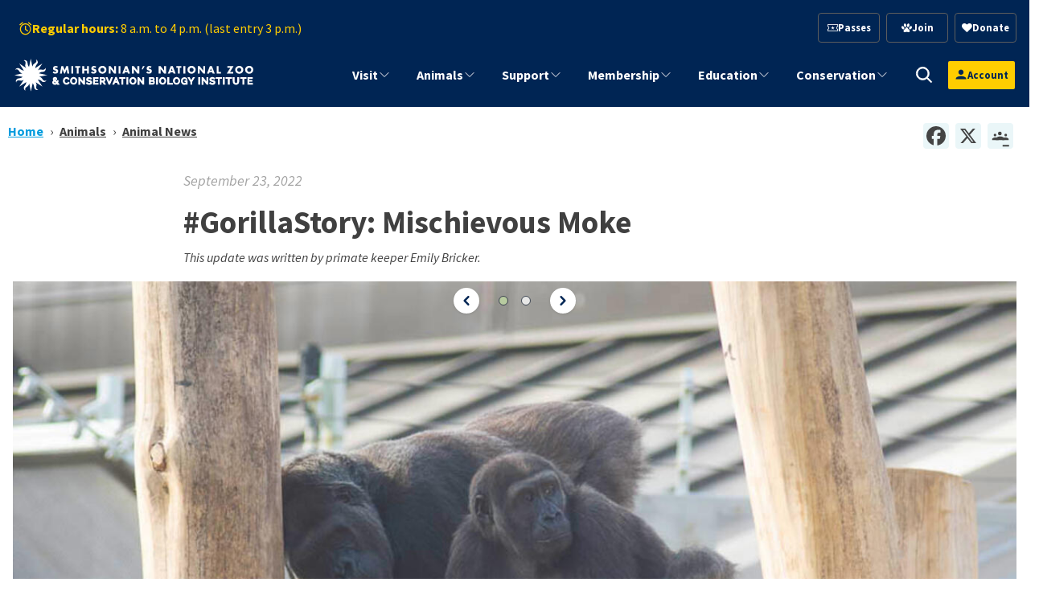

--- FILE ---
content_type: text/html; charset=UTF-8
request_url: https://nationalzoo.si.edu/animals/news/gorillastory-mischievous-moke
body_size: 28693
content:


<!DOCTYPE html>
<html lang="en" dir="ltr" prefix="content: http://purl.org/rss/1.0/modules/content/  dc: http://purl.org/dc/terms/  foaf: http://xmlns.com/foaf/0.1/  og: http://ogp.me/ns#  rdfs: http://www.w3.org/2000/01/rdf-schema#  schema: http://schema.org/  sioc: http://rdfs.org/sioc/ns#  sioct: http://rdfs.org/sioc/types#  skos: http://www.w3.org/2004/02/skos/core#  xsd: http://www.w3.org/2001/XMLSchema# ">
  <head>
    <meta charset="utf-8" />
<script async src="https://www.googletagmanager.com/gtag/js?id=G-FZ22Y9JDR2"></script>
<script>window.dataLayer = window.dataLayer || [];function gtag(){dataLayer.push(arguments)};gtag("js", new Date());gtag("set", "developer_id.dMDhkMT", true);gtag("config", "G-FZ22Y9JDR2", {"groups":"default","page_placeholder":"PLACEHOLDER_page_location"});</script>
<meta name="description" content="Every year on Sept. 24, we celebrate World Gorilla Day by teaching visitors about our ambassador apes and sharing ways to help their wild counterparts." />
<link rel="shortlink" href="https://nationalzoo.si.edu/node/16672" />
<link rel="canonical" href="https://nationalzoo.si.edu/animals/news/gorillastory-mischievous-moke" />
<link rel="image_src" href="/sites/default/files/styles/large/public/animals/lowlandgorilla-004.jpg" />
<meta name="generator" content="Drupal 9 (https://drupal.org)" />
<meta name="parsely-title" content="#GorillaStory: Mischievous Moke" />
<meta name="parsely-link" content="https://nationalzoo.si.edu/animals/news/gorillastory-mischievous-moke" />
<meta name="parsely-post-id" content="16672" />
<meta name="parsely-pub-date" content="2022-09-23T08:59:01-04:00" />
<meta name="parsely-type" content="post" />
<meta name="parsely-image-url" content="https://nationalzoo.si.edu/sites/default/files/styles/thumbnail/public/newsroom/20220307-144sb-teaser.jpg?itok=0JcS6IGT" />
<meta name="parsely-section" content="Animals" />
<meta property="og:site_name" content="Smithsonian&#039;s National Zoo and Conservation Biology Institute" />
<meta property="og:url" content="https://nationalzoo.si.edu/animals/news/gorillastory-mischievous-moke" />
<meta property="og:title" content="#GorillaStory: Mischievous Moke" />
<meta property="og:image" content="https://nationalzoo.si.edu/sites/default/files/styles/wide/public/newsroom/20220307-144sb-teaser.jpg?itok=JopWVfwN" />
<meta name="twitter:card" content="summary_large_image" />
<meta name="twitter:site" content="@NationalZoo" />
<meta name="twitter:title" content="#GorillaStory: Mischievous Moke" />
<meta name="twitter:image" content="https://nationalzoo.si.edu20220307-144sb-teaser.jpg" />
<meta name="Generator" content="Drupal 10 (https://www.drupal.org)" />
<meta name="MobileOptimized" content="width" />
<meta name="HandheldFriendly" content="true" />
<meta name="viewport" content="width=device-width, initial-scale=1.0" />
<script type="application/ld+json">{
    "@context": "https://schema.org",
    "@graph": [
        {
            "@type": "Article",
            "name": "#GorillaStory: Mischievous Moke",
            "headline": "#GorillaStory: Mischievous Moke",
            "about": "Every year on Sept. 24, we celebrate World Gorilla Day by teaching visitors about our ambassador apes and sharing ways to help their wild counterparts.  ",
            "image": {
                "@type": "ImageObject",
                "url": "20220307-144sb-teaser.jpg"
            },
            "datePublished": "Fri, 09/23/2022 - 08:59",
            "isAccessibleForFree": "True",
            "dateModified": "Mon, 08/12/2024 - 11:14",
            "author": {
                "@type": "Organization",
                "name": "Smithsonian’s National Zoo \u0026 Conservation Biology Institute",
                "url": "https://nationalzoo.si.edu/",
                "logo": {
                    "@type": "ImageObject",
                    "url": "https://nationalzoo.si.edu/themes/custom/tailwind_nzp/logo.svg"
                }
            }
        }
    ]
}</script>
<link rel="alternate" hreflang="und" href="https://nationalzoo.si.edu/animals/news/gorillastory-mischievous-moke" />
<link rel="icon" href="/themes/custom/tailwind_nzp/favicon.ico" type="image/vnd.microsoft.icon" />
<script src="/sites/default/files/google_tag/google_tag_manager/google_tag.script.js?t9c7ph" defer></script>
<script>window.a2a_config=window.a2a_config||{};a2a_config.callbacks=[];a2a_config.overlays=[];a2a_config.templates={};a2a_config.icon_color = "#eaf6f8,#444";</script>

    <title>#GorillaStory: Mischievous Moke | Smithsonian&#039;s National Zoo and Conservation Biology Institute</title>
    <link rel="stylesheet" media="all" href="/sites/default/files/css/css_lFddG2ledjwpGSw6zX6UN2InUooYs-lS0xLQb5EcHfY.css?delta=0&amp;language=en&amp;theme=tailwind_nzp&amp;include=[base64]" />
<link rel="stylesheet" media="all" href="https://unpkg.com/swiper@6.8.4/swiper-bundle.min.css" />
<link rel="stylesheet" media="all" href="/sites/default/files/css/css_Gl7HtLThlMwy6kijTTvAMrNe3WqOwtvUv1rG4uFzn1I.css?delta=2&amp;language=en&amp;theme=tailwind_nzp&amp;include=[base64]" />

    <script type="application/json" data-drupal-selector="drupal-settings-json">{"path":{"baseUrl":"\/","pathPrefix":"","currentPath":"node\/16672","currentPathIsAdmin":false,"isFront":false,"currentLanguage":"en"},"pluralDelimiter":"\u0003","suppressDeprecationErrors":true,"ajaxPageState":{"libraries":"[base64]","theme":"tailwind_nzp","theme_token":null},"ajaxTrustedUrl":{"\/search\/results":true},"google_analytics":{"account":"G-FZ22Y9JDR2","trackOutbound":true,"trackMailto":true,"trackTel":true,"trackDownload":true,"trackDownloadExtensions":"7z|aac|arc|arj|asf|asx|avi|bin|csv|doc(x|m)?|dot(x|m)?|exe|flv|gif|gz|gzip|hqx|jar|jpe?g|js|mp(2|3|4|e?g)|mov(ie)?|msi|msp|pdf|phps|png|ppt(x|m)?|pot(x|m)?|pps(x|m)?|ppam|sld(x|m)?|thmx|qtm?|ra(m|r)?|sea|sit|tar|tgz|torrent|txt|wav|wma|wmv|wpd|xls(x|m|b)?|xlt(x|m)|xlam|xml|z|zip"},"si_verint":{"environment":"live","cppValue":"NZP"},"si_webtrends_d8":{"dcsid":"dcscq5351cdzpxj3zzvetb29a_7e8c","scriptPath":"\/modules\/custom\/si_webtrends_d8\/js\/"},"zoo_ticketing_global_cart":{"anonConstId":1593033,"defaultSource":86520,"products":[],"emptyMessage":"\u003Cdiv class=\u0022text-center mt-2\u0022\u003E\u003Ci\u003EThere are no items in the cart.\u003C\/i\u003E\u003C\/div\u003E"},"googlePSE":{"language":"en","displayWatermark":0},"zoo_ticketing_auth":{"anonConstId":1593033,"defaultSource":86520,"products":[],"loginHeaderText":"","loginBodyText":"","showCreateAccountLink":true,"menuLinks":[{"label":"My Account","url":"https:\/\/secure.nationalzoo.si.edu\/account\/update"},{"label":"My Membership","url":"https:\/\/secure.nationalzoo.si.edu\/account\/memberships"},{"label":"My Orders","url":"https:\/\/secure.nationalzoo.si.edu\/account\/upcomingevents"},{"label":"My Donations","url":"https:\/\/secure.nationalzoo.si.edu\/account\/giving"},{"label":"My Newsletters","url":"https:\/\/secure.nationalzoo.si.edu\/account\/interests"},{"label":"Become a Member","url":"\/membership"}]},"mercuryEditor":{"rolloverPaddingBlock":"10"},"user":{"uid":0,"permissionsHash":"9b64bdd07c12dbe93c3ca28722e34293e87a53ed53f1e3377d5318dbc0a13cb6"}}</script>
<script src="/sites/default/files/js/js_vVZipGL_hfkW-XLYMMJl1ZO1KDO8SLSka2NTKDP7d88.js?scope=header&amp;delta=0&amp;language=en&amp;theme=tailwind_nzp&amp;include=[base64]"></script>
<script src="https://unpkg.com/swiper@6.8.4/swiper-bundle.min.js"></script>
<script src="/sites/default/files/js/js_KujrDsX6vzKDK0eVZClPYu8CAKaiNrz3ZgutU_9fJGY.js?scope=header&amp;delta=2&amp;language=en&amp;theme=tailwind_nzp&amp;include=[base64]"></script>

  </head>

  <body class="section-animals node-type-news">
    <a href="#maincontent" class="sr-only skip-link font-semibold focus:not-sr-only focus:absolute focus:top-0 focus:left-0 focus:bg-white focus:text-oxford-blue focus:p-2 focus:z-50">
  Skip to main content
</a>
    <noscript><iframe src="https://www.googletagmanager.com/ns.html?id=GTM-PT46CG" height="0" width="0" style="display:none;visibility:hidden"></iframe></noscript>
        
<div class="flex bg-lightergray">
  <div class="m-auto !mb-0 w-full">
    
  </div>
</div>




	<div class="hidden lg:block bg-oxford-blue w-full z-[100] pt-4">
		<div class="container !mb-0 flex justify-between items-center w-full">
			<div class="flex items-center">
				    
<div id="block-hours" class="ml-2 text-cyber-yellow">
  
    
      

                 <div >
  	

  <div class="text-block ">

            <div class="not-body !text-md">
    <span class="flex flex-row items-center gap-2">
        <i class="micon animal-icons-Clock inline" aria-hidden="true"></i>
        <span><strong class="hidden lg:inline">Regular hours:</strong> 8 a.m. to 4 p.m. (last entry 3 p.m.)</span>
    </span>
</div>
      </div>
</div>

        
  </div>


			</div>
			<div class="flex items-center space-x-4">
				    
<div id="block-tailwind-nzp-actionlinksblockwoptin" class="lg:max-w-fit w-full">
  
    
      

                 <div >
  	

  <div class="text-block ">

            <ul class="grid grid-cols-3 justify-end gap-2 text-center content-center lg:min-w-72">
                              <li class="font-semibold border rounded hover:brightness-150 p-2 text-sm">
            <a href="/passes" data-icon-position="before" class="flex items-center gap-1 justify-center text-white" data-drupal-link-system-path="node/17463">  <i class="micon animal-icons-Ticket" aria-hidden="true"></i>

  <span class="icon-label">
    Passes
  </span>
</a>
                      </li>
                                <li class="font-semibold border rounded hover:brightness-150 p-2 text-sm">
            <a href="/membership" data-icon-position="before" class="flex items-center gap-1 justify-center text-white" data-drupal-link-system-path="node/6038">  <i class="micon animal-icons-Paw" aria-hidden="true"></i>

  <span class="icon-label">
    Join
  </span>
</a>
                      </li>
                                <li class="font-semibold border rounded hover:brightness-150 p-2 text-sm">
            <a href="https://secure.nationalzoo.si.edu/donate/q/support" data-icon-position="before" class="flex items-center gap-1 justify-center text-white">  <i class="micon fa-heart" aria-hidden="true"></i>

  <span class="icon-label">
    Donate
  </span>
</a>
                      </li>

                    </ul>
      </div>
</div>

        
  </div>


			</div>
		</div>
	</div>
	<div class="lg:hidden bg-oxford-blue w-full z-[100] pt-4">
		<div class="container !mb-0 flex items-center w-full">
			    
<div id="block-hours" class="ml-2 text-cyber-yellow">
  
    
      

                 <div >
  	

  <div class="text-block ">

            <div class="not-body !text-md">
    <span class="flex flex-row items-center gap-2">
        <i class="micon animal-icons-Clock inline" aria-hidden="true"></i>
        <span><strong class="hidden lg:inline">Regular hours:</strong> 8 a.m. to 4 p.m. (last entry 3 p.m.)</span>
    </span>
</div>
      </div>
</div>

        
  </div>


		</div>
	</div>
<header
    class="-top-px bg-oxford-blue w-full z-[100] h-20"
    :class="isMobile && isOpen ? 'fixed h-screen overflow-auto' : 'sticky'"
    x-data="header"
    x-ref="header"
    x-init="
      $nextTick(() => {
        const moveUserProfile = () => {
          const src = $refs.userProfileSource;
          const target = isMobile ? $refs.mobileUserSlot : $refs.desktopUserSlot;
          if (src && target && src.parentNode !== target) {
            target.appendChild(src);
          }
        };
        moveUserProfile();
        $watch('isMobile', moveUserProfile);
      })
    "
>
		<div class="container !mb-0 flex flex-col lg:flex-row lg:h-full justify-between items-center">
				<div
			class="site-logo py-2 w-full h-20 flex flex-row justify-between items-center lg:block"
			x-ref="logo"
		>
			<div
				class="logo--overlay bg-blue-sapphire w-0"
				:style="{
					width: isScrolled && !isMobile ? `${overlayWidth}px` : '0',
					height: `${overlayHeight}px`,
				}"
			></div>
			<div class="w-full h-full mr-6 lg:mr-4">    
<div class="w-full h-full">
      <a class="w-full h-full flex justify-start items-center" href="/" rel="home">
      <img class="max-h-full max-w-full" src="/themes/custom/tailwind_nzp/logo.svg" alt="Home" />
    </a>
      

</div>
</div>
			<div class="flex flex-row lg:hidden items-center gap-2">
                        <div x-ref="mobileUserSlot" id="mobile-user-slot" class="flex items-center justify-center"></div>

                                <div
                    class="lg:hidden"
                    @click="toggleOpen"
                >
					<svg
						role="none"
						x-show="!isOpen"
						x-transition:enter="transition ease-out duration-300"
						x-transition:enter-start="opacity-0 transform scale-90"
						x-transition:enter-end="opacity-100 transform scale-100"
						class="w-6 h-6 text-white hover:cursor-pointer"
						fill="none"
						stroke-linecap="round"
						stroke-linejoin="round"
						stroke-width="2"
						viewbox="0 0 24 24"
						stroke="currentColor"
					>
						<path d="M4 6h16M4 12h16M4 18h16"></path>
					</svg>
					<svg
						role="none"
						x-cloak
						x-show="isOpen"
						x-transition:enter="transition ease-out duration-300"
						x-transition:enter-start="opacity-0 transform scale-90"
						x-transition:enter-end="opacity-100 transform scale-100"
						class="w-6 h-6 text-ice-blue hover:cursor-pointer"
						fill="none"
						stroke-linecap="round"
						stroke-linejoin="round"
						stroke-width="2"
						viewbox="0 0 24 24"
						stroke="currentColor"
					>
						<path stroke-linecap="round" stroke-linejoin="round" d="M6 18 18 6M6 6l12 12"/>
					</svg>
				</div>
			</div>
		</div>
				<div
			x-cloak
			x-show="isOpen"
			x-transition:enter="transition ease-out duration-300"
			x-transition:enter-start="opacity-0 transform scale-90"
			x-transition:enter-end="opacity-100 transform scale-100"
			class="block lg:hidden bg-oxford-blue w-full"
		>
							<div class="container !mb-0 flex flex-col space-y-4 items-center py-4">
											<div class="flex items-center space-x-4">
							    
<div id="block-tailwind-nzp-actionlinksblockwoptin" class="lg:max-w-fit w-full">
  
    
      

                 <div >
  	

  <div class="text-block ">

            <ul class="grid grid-cols-3 justify-end gap-2 text-center content-center lg:min-w-72">
                              <li class="font-semibold border rounded hover:brightness-150 p-2 text-sm">
            <a href="/passes" data-icon-position="before" class="flex items-center gap-1 justify-center text-white" data-drupal-link-system-path="node/17463">  <i class="micon animal-icons-Ticket" aria-hidden="true"></i>

  <span class="icon-label">
    Passes
  </span>
</a>
                      </li>
                                <li class="font-semibold border rounded hover:brightness-150 p-2 text-sm">
            <a href="/membership" data-icon-position="before" class="flex items-center gap-1 justify-center text-white" data-drupal-link-system-path="node/6038">  <i class="micon animal-icons-Paw" aria-hidden="true"></i>

  <span class="icon-label">
    Join
  </span>
</a>
                      </li>
                                <li class="font-semibold border rounded hover:brightness-150 p-2 text-sm">
            <a href="https://secure.nationalzoo.si.edu/donate/q/support" data-icon-position="before" class="flex items-center gap-1 justify-center text-white">  <i class="micon fa-heart" aria-hidden="true"></i>

  <span class="icon-label">
    Donate
  </span>
</a>
                      </li>

                    </ul>
      </div>
</div>

        
  </div>



														<a
								role="button"
								class="cursor-pointer search-toggle"
								aria-label="search trigger"
								@click="toggleSearchOpen"
								@keyup.escape.window="closeSearch"
								:class="isSearchOpen && 'fill-black'"
							>
								<svg
									x-show="!isSearchOpen"
									aria-hidden="true"
									class="h-6 w-6 fill-white"
									xmlns="http://www.w3.org/2000/svg"
									x="0px"
									y="0px"
									width="30"
									height="30"
									viewBox="0 0 30 30"
								>
									<path stroke="white" d="M 13 3 C 7.4889971 3 3 7.4889971 3 13 C 3 18.511003 7.4889971 23 13 23 C 15.396508 23 17.597385 22.148986 19.322266 20.736328 L 25.292969 26.707031 A 1.0001 1.0001 0 1 0 26.707031 25.292969 L 20.736328 19.322266 C 22.148986 17.597385 23 15.396508 23 13 C 23 7.4889971 18.511003 3 13 3 z M 13 5 C 17.430123 5 21 8.5698774 21 13 C 21 17.430123 17.430123 21 13 21 C 8.5698774 21 5 17.430123 5 13 C 5 8.5698774 8.5698774 5 13 5 z"></path>
								</svg>
								<svg
									x-cloak
									x-show="isSearchOpen"
									aria-hidden="true"
									class="h-6 w-6 fill-white"
									xmlns="http://www.w3.org/2000/svg"
									x="0px"
									y="0px"
									width="30"
									height="30"
									viewBox="0 0 30 30"
								>
									<path stroke="white" d="M 13 3 C 7.4889971 3 3 7.4889971 3 13 C 3 18.511003 7.4889971 23 13 23 C 15.396508 23 17.597385 22.148986 19.322266 20.736328 L 25.292969 26.707031 A 1.0001 1.0001 0 1 0 26.707031 25.292969 L 20.736328 19.322266 C 22.148986 17.597385 23 15.396508 23 13 C 23 7.4889971 18.511003 3 13 3 z M 13 5 C 17.430123 5 21 8.5698774 21 13 C 21 17.430123 17.430123 21 13 21 C 8.5698774 21 5 17.430123 5 13 C 5 8.5698774 8.5698774 5 13 5 z"></path>
									<path stroke="white" d="M 19 19 L 26 26 M 26 19 L 19 26" stroke-width="2"></path>
								</svg>
							</a>
						</div>
					
											    
<div id="block-hours" class="ml-2 text-cyber-yellow">
  
    
      

                 <div >
  	

  <div class="text-block ">

            <div class="not-body !text-md">
    <span class="flex flex-row items-center gap-2">
        <i class="micon animal-icons-Clock inline" aria-hidden="true"></i>
        <span><strong class="hidden lg:inline">Regular hours:</strong> 8 a.m. to 4 p.m. (last entry 3 p.m.)</span>
    </span>
</div>
      </div>
</div>

        
  </div>


									</div>
					</div>
		<div class="flex flex-row lg:h-full">
						<div
				class="hidden lg:block lg:h-full lg:ml-12 lg:px-0"
				x-show="!isMobile || isOpen"
				x-ref="navigation"
				x-transition:enter="transition ease-out duration-300"
				x-transition:enter-start="opacity-0 transform scale-90"
				x-transition:enter-end="opacity-100 transform scale-100"
			>    
<nav role="navigation" aria-labelledby="block-megamenu-menu" id="block-megamenu" class="flex flex-grow items-center overflow-auto h-full" x-transition>
            
  <h2 class="visually-hidden block-title" id="block-megamenu-menu">Mega menu</h2>
  

        
		
            
    <div class="w-full lg:h-full">

            <ul  data-region="navigation" class="main-menu--level-0 mr-2 lg:justify-end main-nav lg:mr-4 lg:h-full lg:p-0 z-20 py-8 relative h-full lg:flex md:flex-grow main-menu--level-0">

                  <li x-data="mmDropdown" 
              x-init="checkIsMobile"
              @mouseenter="openWithDelay()" 
              @mouseleave="closeWithDelay()" 
              @click="isMobile && clickToOpen($event)"
               class="lg:px-4 py-4 lg:py-2 lg:h-full lg:flex align-stretch text-xl lg:text-sm xl:text-lg relative" 
              :class="{ 'active': isMobile && isOpen, 'expanded': !isMobile && isOpen }">

            <span class="flex relative w-full">
              <a role="button" aria-label="Site Navigation" 
                 class="toggle-dropdown justify-end order-1 cursor-pointer"  
                 x-on:click="clickToOpen($event)">
                <svg width="24" xmlns="http://www.w3.org/2000/svg" fill="none" viewBox="0 0 24 24" stroke-width="1.5" stroke="currentColor" class="w-4 h-4">
                  <path stroke-linecap="round" stroke-linejoin="round" d="M19.5 8.25l-7.5 7.5-7.5-7.5" />
                </svg>
              </a>
              <a href="/visit" data-icon-position="before" class="border-visit" title="Visit" data-drupal-link-system-path="node/6035">Visit</a>
            </span>

                                      <div class="flex mega-menu lg:fixed lg:shadow-2xl bg-white" 
                   @mouseenter="cancelClose()" 
                   @mouseleave="closeWithDelay()" 
                   :class="{ 'dropdown-show': isOpen, 'bg-white': !isMobile }"
                   :style="{ top: `${megaMenuTop}px` }">

                <div class="scroll-mobile-menu w-full">
                  
  
  <div class="menu_link_content menu-link-contentmenu-mega-menu view-mode-default menu-dropdown menu-dropdown-0 menu-type-default">
              


 
    <div class="bg-none container-fluid mx-auto relative" data-animation="">
        <div class="flex flex-col lg:grid lg:grid-cols-12 gap-6">
                <div  class="col-span-4 bg-none lg:flex items-center justify-center border-sap-green  border-r-2 "  class="col-span-4" >
                    
<div>
  
    
      

                 <div >
  	

  <div class="text-block ">


<div  class="body">
                    <div class=" hidden lg:flex items-center flex-col gap-2 justify-center"><a class="text-3xl font-bold" href="/visit">Visit</a><svg clip-rule="evenodd" fill="#e6e5e3" fill-rule="evenodd" stroke-linejoin="round" stroke-miterlimit="2" viewBox="0 0 24 24" width="75"><path d="m12.012 1.995c-5.518 0-9.998 4.48-9.998 9.998s4.48 9.998 9.998 9.998 9.997-4.48 9.997-9.998-4.479-9.998-9.997-9.998zm0 1.5c4.69 0 8.497 3.808 8.497 8.498s-3.807 8.498-8.497 8.498-8.498-3.808-8.498-8.498 3.808-8.498 8.498-8.498zm1.528 4.715s1.502 1.505 3.255 3.259c.146.147.219.339.219.531s-.073.383-.219.53c-1.753 1.754-3.254 3.258-3.254 3.258-.145.145-.336.217-.527.217-.191-.001-.383-.074-.53-.221-.293-.293-.295-.766-.004-1.057l1.978-1.977h-6.694c-.414 0-.75-.336-.75-.75s.336-.75.75-.75h6.694l-1.979-1.979c-.289-.289-.286-.762.006-1.054.147-.147.339-.221.531-.222.19 0 .38.071.524.215z" fill-rule="nonzero" /></svg></div>
            </div>
</div>
</div>

        
  </div>

                </div>

                <div  class="col-span-8 bg-none"   class="col-span-8">
                    
<div>
  
    
      

                 <div class="section">
          


 
    <div class="bg-none py-0 container-fluid mx-auto relative" data-animation="">
        <div class="flex flex-col lg:grid lg:grid-cols-12 gap-6">
                <div  class="col-span-6 bg-none"  class="col-span-6" >
                      <div >
  	

  <div class="text-block text-lg">


<div  class="body">
                    <ul>
<li><a href="/visit/hours">Hours</a></li>
<li><a href="/passes">Entry Passes (Tickets)</a></li>
<li><a href="/visit/parking-directions">Parking &amp; Directions</a></li>
<li><a href="/visit/groups">Groups</a></li>
<li><a href="/visit/zoo-map">Zoo Map</a></li>
<li><a href="/visit/park-rules">Safety and Park Rules</a></li>
<li><a href="/visit/faqs">FAQs About Visiting the Zoo</a></li>
<li><a href="/visit/food">Food &amp; Shopping</a></li>
<li><a href="/visit/accessibility-and-sensory-information">Accessibility</a></li>
</ul>

            </div>
</div>
</div>

                </div>

                <div  class="col-span-6 bg-none"   class="col-span-6">
                      <div >
  	

  <div class="text-block text-lg">


<div  class="body">
                    <ul>
<li><a href="/visit/events">Events</a></li>
<li><a href="/visit/attractions">Attractions</a></li>
<li><a href="/animals/exhibits">Exhibits</a></li>
<li><a href="/animals/list">Animals A-Z</a></li>
<li><a href="/support/host-event-zoo">Host an Event at the Zoo</a></li>
<li><a href="/visit/animal-adventure-guide">Animal Adventure Guide</a></li>
</ul>

            </div>
</div>
</div>

                </div>
        </div>
    </div>

      </div>

        
  </div>

                </div>
        </div>
    </div>

      </div>



                </div>
              </div>
                 
          </li>
                  <li x-data="mmDropdown" 
              x-init="checkIsMobile"
              @mouseenter="openWithDelay()" 
              @mouseleave="closeWithDelay()" 
              @click="isMobile && clickToOpen($event)"
               class="lg:px-4 py-4 lg:py-2 lg:h-full lg:flex align-stretch text-xl lg:text-sm xl:text-lg relative" 
              :class="{ 'active': isMobile && isOpen, 'expanded': !isMobile && isOpen }">

            <span class="flex relative w-full">
              <a role="button" aria-label="Site Navigation" 
                 class="toggle-dropdown justify-end order-1 cursor-pointer"  
                 x-on:click="clickToOpen($event)">
                <svg width="24" xmlns="http://www.w3.org/2000/svg" fill="none" viewBox="0 0 24 24" stroke-width="1.5" stroke="currentColor" class="w-4 h-4">
                  <path stroke-linecap="round" stroke-linejoin="round" d="M19.5 8.25l-7.5 7.5-7.5-7.5" />
                </svg>
              </a>
              <a href="/animals" data-icon-position="before" class="border-animals" title="animals" data-drupal-link-system-path="node/6039">Animals</a>
            </span>

                                      <div class="flex mega-menu lg:fixed lg:shadow-2xl bg-white" 
                   @mouseenter="cancelClose()" 
                   @mouseleave="closeWithDelay()" 
                   :class="{ 'dropdown-show': isOpen, 'bg-white': !isMobile }"
                   :style="{ top: `${megaMenuTop}px` }">

                <div class="scroll-mobile-menu w-full">
                  
  
  <div class="menu_link_content menu-link-contentmenu-mega-menu view-mode-default menu-dropdown menu-dropdown-0 menu-type-default">
              

 
    <div class="bg-none py-0 container-fluid mx-auto relative"  data-animation="" >
        <div class="lg:grid lg:grid-cols-12 gap-6">
				<div  class="col-span-4 bg-none lg:flex items-center justify-center border-sizzling-red  border-r-2 " class="col-span-4">
					
<div>
  
    
      

                 <div >
  	

  <div class="text-block ">


<div  class="body">
                    <div class="hidden lg:flex items-center flex-col gap-2 justify-center"><a class="text-3xl font-bold" href="/animals">Animals</a><svg clip-rule="evenodd" fill="#e6e5e3" fill-rule="evenodd" stroke-linejoin="round" stroke-miterlimit="2" viewBox="0 0 24 24" width="75"><path d="m12.012 1.995c-5.518 0-9.998 4.48-9.998 9.998s4.48 9.998 9.998 9.998 9.997-4.48 9.997-9.998-4.479-9.998-9.997-9.998zm0 1.5c4.69 0 8.497 3.808 8.497 8.498s-3.807 8.498-8.497 8.498-8.498-3.808-8.498-8.498 3.808-8.498 8.498-8.498zm1.528 4.715s1.502 1.505 3.255 3.259c.146.147.219.339.219.531s-.073.383-.219.53c-1.753 1.754-3.254 3.258-3.254 3.258-.145.145-.336.217-.527.217-.191-.001-.383-.074-.53-.221-.293-.293-.295-.766-.004-1.057l1.978-1.977h-6.694c-.414 0-.75-.336-.75-.75s.336-.75.75-.75h6.694l-1.979-1.979c-.289-.289-.286-.762.006-1.054.147-.147.339-.221.531-.222.19 0 .38.071.524.215z" fill-rule="nonzero" /></svg></div>
            </div>
</div>
</div>

        
  </div>

				</div>

				<div  class="col-span-5 bg-none text-lg lg:text-xl lg:flex flex-col lg:justify-center" class="col-span-5">
					

<nav role="navigation" aria-labelledby="-menu">
            
  <h2 class="visually-hidden block-title border-animals" id="-menu">Animals Global Nav Links</h2>
  

        
  
                  <ul>
                    <li class="hover:underline underline-offset-2 text-link">
          <a href="/animals" data-icon-position="before" data-drupal-link-system-path="node/6039">Meet Our Animals</a>
                  </li>
              <li class="hover:underline underline-offset-2 text-link">
          <a href="/animals/exhibits" data-icon-position="before" data-drupal-link-system-path="node/8300">Exhibits</a>
                  </li>
              <li class="hover:underline underline-offset-2 text-link">
          <a href="/webcams" data-icon-position="before" data-drupal-link-system-path="node/6521">Webcams</a>
                  </li>
              <li class="hover:underline underline-offset-2 text-link">
          <a href="/animals/animal-care" data-icon-position="before" data-drupal-link-system-path="node/7883">Animal Care</a>
                  </li>
              <li class="hover:underline underline-offset-2 text-link">
          <a href="/animals/news" data-icon-position="before" data-drupal-link-system-path="animals/news">Animal News Archive</a>
                  </li>
            </ul>
  


  </nav>

				</div>

				<div  class="col-span-3 bg-none" class="col-span-3">
					
<div>
  
    
      

                 <div >
  	

  <div class="text-block ">


<div  class="body">
                    <div class="mt-8 lg:mt-0 max-w-[350px]"><div class="aspect-video overflow-hidden rounded-md stretch"><a href="/node/16392">  
      

    <label class="visually-hidden font-semibold sans inline-block">Image: </label>
                  
<img loading="eager" srcset="/sites/default/files/styles/max_325x325/public/2025-01/20241030-817A8773-16RP.jpg?h=f6ccde7b&amp;itok=Him3bqA_ 325w, /sites/default/files/styles/max_650x650/public/2025-01/20241030-817A8773-16RP.jpg?itok=_2QIEMd0 650w, /sites/default/files/styles/max_1300x1300/public/2025-01/20241030-817A8773-16RP.jpg?itok=15I-KXme 1300w, /sites/default/files/styles/max_2600x2600/public/2025-01/20241030-817A8773-16RP.jpg?itok=8_L-iKo_ 2600w, /sites/default/files/2025-01/20241030-817A8773-16RP.jpg 5986w" sizes="(min-width: 1640px) 1640px, 100vw" width="5986" height="3993" src="/sites/default/files/2025-01/20241030-817A8773-16RP.jpg" alt="Giant panda Bao Li in his outdoor habitat Oct. 30, 2024. Photo credit: Roshan Patel/Smithsonian's National Zoo and Conservation Biology Institute." title="Giant panda Bao Li in his outdoor habitat Oct. 30, 2024. Photo credit: Roshan Patel/Smithsonian's National Zoo and Conservation Biology Institute." typeof="foaf:Image">


        
  </a></div><p><a href="/webcams/panda-cam" data-entity-type="node" data-entity-uuid="7f8b4f31-ea36-4f9d-b4c0-b7748047dda9" data-entity-substitution="canonical" title="Giant Panda Cam"><strong>Giant Panda Cam</strong></a></p><p class="max-w-[350px] text-sm" style="font-size:0.9em !important;line-height:normal !important;">See the Smithsonian's National Zoo's Giant Pandas — Bao Li and Qing Bao — live on camera.</p></div>
            </div>
</div>
</div>

        
  </div>

				</div>
		</div>
	</div>

      </div>



                </div>
              </div>
                 
          </li>
                  <li x-data="mmDropdown" 
              x-init="checkIsMobile"
              @mouseenter="openWithDelay()" 
              @mouseleave="closeWithDelay()" 
              @click="isMobile && clickToOpen($event)"
               class="lg:px-4 py-4 lg:py-2 lg:h-full lg:flex align-stretch text-xl lg:text-sm xl:text-lg relative" 
              :class="{ 'active': isMobile && isOpen, 'expanded': !isMobile && isOpen }">

            <span class="flex relative w-full">
              <a role="button" aria-label="Site Navigation" 
                 class="toggle-dropdown justify-end order-1 cursor-pointer"  
                 x-on:click="clickToOpen($event)">
                <svg width="24" xmlns="http://www.w3.org/2000/svg" fill="none" viewBox="0 0 24 24" stroke-width="1.5" stroke="currentColor" class="w-4 h-4">
                  <path stroke-linecap="round" stroke-linejoin="round" d="M19.5 8.25l-7.5 7.5-7.5-7.5" />
                </svg>
              </a>
              <a href="/support" data-icon-position="before" title="Support" data-drupal-link-system-path="node/17513">Support</a>
            </span>

                                      <div class="flex mega-menu lg:fixed lg:shadow-2xl bg-white" 
                   @mouseenter="cancelClose()" 
                   @mouseleave="closeWithDelay()" 
                   :class="{ 'dropdown-show': isOpen, 'bg-white': !isMobile }"
                   :style="{ top: `${megaMenuTop}px` }">

                <div class="scroll-mobile-menu w-full">
                  
  
  <div class="menu_link_content menu-link-contentmenu-mega-menu view-mode-default menu-dropdown menu-dropdown-0 menu-type-default">
              

 
    <div class="bg-none py-0 container mx-auto mx-auto relative"  data-animation="" >
        <div class="lg:grid lg:grid-cols-12 gap-6">
				<div  class="col-span-4 bg-none lg:flex items-center justify-center border-cyber-yellow border-r-2 " class="col-span-4">
					
<div>
  
    
      

                 <div >
  	

  <div class="text-block ">


<div  class="body">
                    <div class=" hidden lg:flex items-center flex-col gap-2 justify-center"><a class="text-3xl font-bold" href="/support">Support</a><svg clip-rule="evenodd" fill="#e6e5e3" fill-rule="evenodd" stroke-linejoin="round" stroke-miterlimit="2" viewBox="0 0 24 24" width="75"><path d="m12.012 1.995c-5.518 0-9.998 4.48-9.998 9.998s4.48 9.998 9.998 9.998 9.997-4.48 9.997-9.998-4.479-9.998-9.997-9.998zm0 1.5c4.69 0 8.497 3.808 8.497 8.498s-3.807 8.498-8.497 8.498-8.498-3.808-8.498-8.498 3.808-8.498 8.498-8.498zm1.528 4.715s1.502 1.505 3.255 3.259c.146.147.219.339.219.531s-.073.383-.219.53c-1.753 1.754-3.254 3.258-3.254 3.258-.145.145-.336.217-.527.217-.191-.001-.383-.074-.53-.221-.293-.293-.295-.766-.004-1.057l1.978-1.977h-6.694c-.414 0-.75-.336-.75-.75s.336-.75.75-.75h6.694l-1.979-1.979c-.289-.289-.286-.762.006-1.054.147-.147.339-.221.531-.222.19 0 .38.071.524.215z" fill-rule="nonzero" /></svg></div>
            </div>
</div>
</div>

        
  </div>

				</div>

				<div  class="col-span-5 bg-none text-lg lg:text-xl lg:flex flex-col lg:justify-center" class="col-span-5">
					

<nav role="navigation" aria-labelledby="-menu">
            
  <h2 class="visually-hidden block-title border-animals" id="-menu">Support Global Nav Links</h2>
  

        
  
                  <ul>
                    <li class="hover:underline underline-offset-2 text-link">
          <a href="/support" data-icon-position="before" data-drupal-link-system-path="node/17513">How to Support the Zoo</a>
                  </li>
              <li class="hover:underline underline-offset-2 text-link">
          <a href="https://secure.nationalzoo.si.edu/donate/q/give" data-icon-position="before">Donate</a>
                  </li>
              <li class="hover:underline underline-offset-2 text-link">
          <a href="/support/volunteer" data-icon-position="before" data-drupal-link-system-path="node/6051">Volunteer</a>
                  </li>
              <li class="hover:underline underline-offset-2 text-link">
          <a href="/support/planned-giving" data-icon-position="before" data-drupal-link-system-path="node/7634">Include Us in Your Will</a>
                  </li>
              <li class="hover:underline underline-offset-2 text-link">
          <a href="/support/corporate-giving" data-icon-position="before" data-drupal-link-system-path="node/6062">Corporate Giving</a>
                  </li>
              <li class="hover:underline underline-offset-2 text-link">
          <a href="/support/corporate-partners" data-icon-position="before" data-drupal-link-system-path="node/6063">Corporate Partners</a>
                  </li>
              <li class="hover:underline underline-offset-2 text-link">
          <a href="/support/make-your-contribution-go-further" data-icon-position="before" data-drupal-link-system-path="node/10529">Matching Gifts</a>
                  </li>
            </ul>
  


  </nav>

				</div>

				<div  class="col-span-3 bg-none" class="col-span-3">
					
<div>
  
    
      

                 <div >
  	

  <div class="text-block ">


<div  class="body">
                    <div class="mt-8 lg:mt-0 max-w-[350px]"><div class="aspect-video overflow-hidden rounded-md stretch"><a href="https://secure.nationalzoo.si.edu/donate/q/support">  
      

    <label class="visually-hidden font-semibold sans inline-block">Image: </label>
                  
<img loading="eager" srcset="/sites/default/files/styles/max_325x325/public/paragraphs/single_image/20201223-fp9a4264-002rp-red-panda-chris-anne.jpg?itok=ZVeF-lOT 325w, /sites/default/files/styles/max_650x650/public/paragraphs/single_image/20201223-fp9a4264-002rp-red-panda-chris-anne.jpg?itok=sacabud5 650w, /sites/default/files/styles/max_1300x1300/public/paragraphs/single_image/20201223-fp9a4264-002rp-red-panda-chris-anne.jpg?itok=18S-JmOh 1300w, /sites/default/files/paragraphs/single_image/20201223-fp9a4264-002rp-red-panda-chris-anne.jpg 1400w" sizes="(min-width: 1640px) 1640px, 100vw" width="1400" height="933" src="/sites/default/files/paragraphs/single_image/20201223-fp9a4264-002rp-red-panda-chris-anne.jpg" alt="Red panda Chris-Anne eats bamboo in her outdoor habitat. " typeof="foaf:Image">


        
  </a></div><p><a class="text-link font-bold" href="https://secure.nationalzoo.si.edu/donate/i/support">Give Today</a></p><p class="max-w-[350px] text-sm" style="font-size:0.9em !important;line-height:normal !important;">Now more than ever, we need your support. Make a donation to the Smithsonian's National Zoo and Conservation Biology Institute today!</p></div>
            </div>
</div>
</div>

        
  </div>

				</div>
		</div>
	</div>
 
 
 

    <div  class="container bg-none mx-auto relative" data-animation="">
                
            <div  >
                
            </div>
            </div>

      </div>



                </div>
              </div>
                 
          </li>
                  <li x-data="mmDropdown" 
              x-init="checkIsMobile"
              @mouseenter="openWithDelay()" 
              @mouseleave="closeWithDelay()" 
              @click="isMobile && clickToOpen($event)"
               class="lg:px-4 py-4 lg:py-2 lg:h-full lg:flex align-stretch text-xl lg:text-sm xl:text-lg relative" 
              :class="{ 'active': isMobile && isOpen, 'expanded': !isMobile && isOpen }">

            <span class="flex relative w-full">
              <a role="button" aria-label="Site Navigation" 
                 class="toggle-dropdown justify-end order-1 cursor-pointer"  
                 x-on:click="clickToOpen($event)">
                <svg width="24" xmlns="http://www.w3.org/2000/svg" fill="none" viewBox="0 0 24 24" stroke-width="1.5" stroke="currentColor" class="w-4 h-4">
                  <path stroke-linecap="round" stroke-linejoin="round" d="M19.5 8.25l-7.5 7.5-7.5-7.5" />
                </svg>
              </a>
              <a href="/membership" data-icon-position="before" class="border-membership" title="Membership" data-drupal-link-system-path="node/6038">Membership</a>
            </span>

                                      <div class="flex mega-menu lg:fixed lg:shadow-2xl bg-white" 
                   @mouseenter="cancelClose()" 
                   @mouseleave="closeWithDelay()" 
                   :class="{ 'dropdown-show': isOpen, 'bg-white': !isMobile }"
                   :style="{ top: `${megaMenuTop}px` }">

                <div class="scroll-mobile-menu w-full">
                  
  
  <div class="menu_link_content menu-link-contentmenu-mega-menu view-mode-default menu-dropdown menu-dropdown-0 menu-type-default">
              

 
    <div class="bg-none py-0 container mx-auto mx-auto relative"  data-animation="" >
        <div class="lg:grid lg:grid-cols-12 gap-6">
				<div  class="col-span-4 bg-none lg:flex items-center justify-center border-tea-green  border-r-2 " class="col-span-4">
					
<div>
  
    
      

                 <div >
  	

  <div class="text-block ">


<div  class="body">
                    <div class=" hidden lg:flex items-center flex-col gap-2 justify-center"><a class="text-3xl font-bold" href="/membership">Membership</a><svg clip-rule="evenodd" fill="#e6e5e3" fill-rule="evenodd" stroke-linejoin="round" stroke-miterlimit="2" viewBox="0 0 24 24" width="75"><path d="m12.012 1.995c-5.518 0-9.998 4.48-9.998 9.998s4.48 9.998 9.998 9.998 9.997-4.48 9.997-9.998-4.479-9.998-9.997-9.998zm0 1.5c4.69 0 8.497 3.808 8.497 8.498s-3.807 8.498-8.497 8.498-8.498-3.808-8.498-8.498 3.808-8.498 8.498-8.498zm1.528 4.715s1.502 1.505 3.255 3.259c.146.147.219.339.219.531s-.073.383-.219.53c-1.753 1.754-3.254 3.258-3.254 3.258-.145.145-.336.217-.527.217-.191-.001-.383-.074-.53-.221-.293-.293-.295-.766-.004-1.057l1.978-1.977h-6.694c-.414 0-.75-.336-.75-.75s.336-.75.75-.75h6.694l-1.979-1.979c-.289-.289-.286-.762.006-1.054.147-.147.339-.221.531-.222.19 0 .38.071.524.215z" fill-rule="nonzero" /></svg></div>
            </div>
</div>
</div>

        
  </div>

				</div>

				<div  class="col-span-5 bg-none text-lg lg:text-xl lg:flex flex-col lg:justify-center" class="col-span-5">
					

<nav role="navigation" aria-labelledby="-menu">
            
  <h2 class="visually-hidden block-title border-animals" id="-menu">Membership Global Nav Links</h2>
  

        
  
                  <ul>
                    <li class="hover:underline underline-offset-2 text-link">
          <a href="/membership" data-icon-position="before" data-drupal-link-system-path="node/6038">Become a Member</a>
                  </li>
              <li class="hover:underline underline-offset-2 text-link">
          <a href="/membership" data-icon-position="before" data-drupal-link-system-path="node/6038">Renew Your Membership</a>
                  </li>
              <li class="hover:underline underline-offset-2 text-link">
          <a href="https://secure.nationalzoo.si.edu/account/login?ReturnUrl=/account/update" data-icon-position="before">Manage Account</a>
                  </li>
              <li class="hover:underline underline-offset-2 text-link">
          <a href="/membership#faq" data-icon-position="before" data-drupal-link-system-path="node/6038">Membership FAQs</a>
                  </li>
              <li class="hover:underline underline-offset-2 text-link">
          <a href="/membership/circle-council" data-icon-position="before" data-drupal-link-system-path="node/17334">Circle &amp; Council Memberships</a>
                  </li>
            </ul>
  


  </nav>

				</div>

				<div  class="col-span-3 bg-none" class="col-span-3">
					
<div>
  
    
      

                 <div class="section">
          
	              <div  class="rounded-md">
                     <div  class="image-caption" >
	
            <a href="/membership" class="image-caption--link">
    <figure class="w-full m-0 flex flex-col">
        <div class="image-caption--media w-full overflow-hidden">
            

              
    <div class="image--banner lg:max-h-[700px] w-full h-full aspect-video overflow-hidden">
    
<img loading="lazy" src="/sites/default/files/styles/wide/public/2024-11/baltimore-oreole-gift.png?h=5c35a453&amp;itok=ZOsgzY9R" width="1400" height="700" alt="An image of a Baltimore Oriole opening a red and green gift box." typeof="foaf:Image" />


</div>
  
      
        </div>
            </figure>
    </a>
    </div>
   <div >
  	

  <div class="text-block ">


<div  class="body">
                    <p><a class="text-link font-bold" href="/membership#levels">Buy a Gift Membership</a></p><p class="max-w-[350px] text-sm" style="font-size:0.9em !important;line-height:normal !important;">Looking for the perfect gift? Support animal conservation and wildlife research by giving the animal-lover in your life all the benefits of Zoo membership.</p>
            </div>
</div>
</div>

	       </div>


      </div>

        
  </div>

				</div>
		</div>
	</div>
 
 
 

    <div  class="container bg-none mx-auto relative" data-animation="">
                
            <div  >
                
            </div>
            </div>

      </div>



                </div>
              </div>
                 
          </li>
                  <li x-data="mmDropdown" 
              x-init="checkIsMobile"
              @mouseenter="openWithDelay()" 
              @mouseleave="closeWithDelay()" 
              @click="isMobile && clickToOpen($event)"
               class="lg:px-4 py-4 lg:py-2 lg:h-full lg:flex align-stretch text-xl lg:text-sm xl:text-lg relative" 
              :class="{ 'active': isMobile && isOpen, 'expanded': !isMobile && isOpen }">

            <span class="flex relative w-full">
              <a role="button" aria-label="Site Navigation" 
                 class="toggle-dropdown justify-end order-1 cursor-pointer"  
                 x-on:click="clickToOpen($event)">
                <svg width="24" xmlns="http://www.w3.org/2000/svg" fill="none" viewBox="0 0 24 24" stroke-width="1.5" stroke="currentColor" class="w-4 h-4">
                  <path stroke-linecap="round" stroke-linejoin="round" d="M19.5 8.25l-7.5 7.5-7.5-7.5" />
                </svg>
              </a>
              <a href="/education" data-icon-position="before" class="border-education" title="Education" data-drupal-link-system-path="node/6037">Education</a>
            </span>

                                      <div class="flex mega-menu lg:fixed lg:shadow-2xl bg-white" 
                   @mouseenter="cancelClose()" 
                   @mouseleave="closeWithDelay()" 
                   :class="{ 'dropdown-show': isOpen, 'bg-white': !isMobile }"
                   :style="{ top: `${megaMenuTop}px` }">

                <div class="scroll-mobile-menu w-full">
                  
  
  <div class="menu_link_content menu-link-contentmenu-mega-menu view-mode-default menu-dropdown menu-dropdown-0 menu-type-default">
              

 
    <div class="bg-none py-0 container mx-auto mx-auto relative"  data-animation="" >
        <div class="lg:grid lg:grid-cols-12 gap-6">
				<div  class="col-span-4 bg-none lg:flex items-center justify-center border-sap-green  border-r-2 " class="col-span-4">
					
<div>
  
    
      

                 <div >
  	

  <div class="text-block ">


<div  class="body">
                    <div class=" hidden lg:flex items-center flex-col gap-2 justify-center"><a class="text-3xl font-bold" href="/education">Education</a><svg clip-rule="evenodd" fill="#e6e5e3" fill-rule="evenodd" stroke-linejoin="round" stroke-miterlimit="2" viewBox="0 0 24 24" width="75"><path d="m12.012 1.995c-5.518 0-9.998 4.48-9.998 9.998s4.48 9.998 9.998 9.998 9.997-4.48 9.997-9.998-4.479-9.998-9.997-9.998zm0 1.5c4.69 0 8.497 3.808 8.497 8.498s-3.807 8.498-8.497 8.498-8.498-3.808-8.498-8.498 3.808-8.498 8.498-8.498zm1.528 4.715s1.502 1.505 3.255 3.259c.146.147.219.339.219.531s-.073.383-.219.53c-1.753 1.754-3.254 3.258-3.254 3.258-.145.145-.336.217-.527.217-.191-.001-.383-.074-.53-.221-.293-.293-.295-.766-.004-1.057l1.978-1.977h-6.694c-.414 0-.75-.336-.75-.75s.336-.75.75-.75h6.694l-1.979-1.979c-.289-.289-.286-.762.006-1.054.147-.147.339-.221.531-.222.19 0 .38.071.524.215z" fill-rule="nonzero" /></svg></div>
            </div>
</div>
</div>

        
  </div>

				</div>

				<div  class="col-span-5 bg-none text-lg lg:text-xl lg:flex flex-col lg:justify-center" class="col-span-5">
					

<nav role="navigation" aria-labelledby="-menu">
            
  <h2 class="visually-hidden block-title border-animals" id="-menu">Education Global Nav Links</h2>
  

        
  
                  <ul>
                    <li class="hover:underline underline-offset-2 text-link">
          <a href="/education" data-icon-position="before" data-drupal-link-system-path="node/6037">Education Overview</a>
                  </li>
              <li class="hover:underline underline-offset-2 text-link">
          <a href="/education/kids-and-families" data-icon-position="before" data-drupal-link-system-path="node/16651">Kids, Families, and Schools</a>
                  </li>
              <li class="hover:underline underline-offset-2 text-link">
          <a href="/education/teens" data-icon-position="before" data-drupal-link-system-path="node/16652">Teens</a>
                  </li>
              <li class="hover:underline underline-offset-2 text-link">
          <a href="/education/adults-and-educators" data-icon-position="before" data-drupal-link-system-path="node/16653">Adults and Educators  </a>
                  </li>
              <li class="hover:underline underline-offset-2 text-link">
          <a href="/education/plan-field-trip" data-icon-position="before" data-drupal-link-system-path="node/16654">Plan a Field Trip</a>
                  </li>
            </ul>
  


  </nav>

				</div>

				<div  class="col-span-3 bg-none" class="col-span-3">
					
<div>
  
    
      

                 <div class="section">
          
	              <div  class="rounded-md">
                     <div  class="image-caption" >
	
            <a href="/education/virtual-programs-calendar" class="image-caption--link">
    <figure class="w-full m-0 flex flex-col">
        <div class="image-caption--media w-full overflow-hidden">
            

              
    <div class="image--banner lg:max-h-[700px] w-full h-full aspect-video overflow-hidden">
    
<img loading="lazy" src="/sites/default/files/styles/wide/public/2025-05/education_banner.jpg?h=8165685c&amp;itok=f0iyFlQw" width="1400" height="700" alt="A scientist recording wildlife in a tree canopy" typeof="foaf:Image" />


</div>
  
      
        </div>
            </figure>
    </a>
    </div>
   <div >
  	

  <div class="text-block ">


<div  class="body">
                    <div class="mt-8 lg:mt-0 max-w-[350px]"><p><a href="/education/virtual-programs-calendar"><strong>Education Calendar</strong></a></p><p class="max-w-[350px] text-sm" style="font-size:0.9em !important;line-height:normal !important;">Find and register for free programs and webinars.</p></div>
            </div>
</div>
</div>

	       </div>


      </div>

        
  </div>

				</div>
		</div>
	</div>
 
 
 

    <div  class="container bg-none mx-auto relative" data-animation="">
                
            <div  >
                
            </div>
            </div>

      </div>



                </div>
              </div>
                 
          </li>
                  <li x-data="mmDropdown" 
              x-init="checkIsMobile"
              @mouseenter="openWithDelay()" 
              @mouseleave="closeWithDelay()" 
              @click="isMobile && clickToOpen($event)"
               class="lg:px-4 py-4 lg:py-2 lg:h-full lg:flex align-stretch text-xl lg:text-sm xl:text-lg relative" 
              :class="{ 'active': isMobile && isOpen, 'expanded': !isMobile && isOpen }">

            <span class="flex relative w-full">
              <a role="button" aria-label="Site Navigation" 
                 class="toggle-dropdown justify-end order-1 cursor-pointer"  
                 x-on:click="clickToOpen($event)">
                <svg width="24" xmlns="http://www.w3.org/2000/svg" fill="none" viewBox="0 0 24 24" stroke-width="1.5" stroke="currentColor" class="w-4 h-4">
                  <path stroke-linecap="round" stroke-linejoin="round" d="M19.5 8.25l-7.5 7.5-7.5-7.5" />
                </svg>
              </a>
              <a href="/conservation" data-icon-position="before" class="border-conservation" title="Conservation" data-drupal-link-system-path="node/6036">Conservation</a>
            </span>

                                      <div class="flex mega-menu lg:fixed lg:shadow-2xl bg-white" 
                   @mouseenter="cancelClose()" 
                   @mouseleave="closeWithDelay()" 
                   :class="{ 'dropdown-show': isOpen, 'bg-white': !isMobile }"
                   :style="{ top: `${megaMenuTop}px` }">

                <div class="scroll-mobile-menu w-full">
                  
  
  <div class="menu_link_content menu-link-contentmenu-mega-menu view-mode-default menu-dropdown menu-dropdown-0 menu-type-default">
              

 
    <div class="bg-none py-0 container-fluid mx-auto relative"  data-animation="" >
        <div class="lg:grid lg:grid-cols-12 gap-6">
				<div  class="col-span-4 bg-none lg:flex items-center justify-center border-oxford-blue  border-r-2 " class="col-span-4">
					
<div>
  
    
      

                 <div >
  	

  <div class="text-block ">


<div  class="body">
                    <div class=" hidden lg:flex items-center flex-col gap-2 justify-center"><a class="text-3xl font-bold" href="/conservation">Conservation</a><svg clip-rule="evenodd" fill="#e6e5e3" fill-rule="evenodd" stroke-linejoin="round" stroke-miterlimit="2" viewBox="0 0 24 24" width="75"><path d="m12.012 1.995c-5.518 0-9.998 4.48-9.998 9.998s4.48 9.998 9.998 9.998 9.997-4.48 9.997-9.998-4.479-9.998-9.997-9.998zm0 1.5c4.69 0 8.497 3.808 8.497 8.498s-3.807 8.498-8.497 8.498-8.498-3.808-8.498-8.498 3.808-8.498 8.498-8.498zm1.528 4.715s1.502 1.505 3.255 3.259c.146.147.219.339.219.531s-.073.383-.219.53c-1.753 1.754-3.254 3.258-3.254 3.258-.145.145-.336.217-.527.217-.191-.001-.383-.074-.53-.221-.293-.293-.295-.766-.004-1.057l1.978-1.977h-6.694c-.414 0-.75-.336-.75-.75s.336-.75.75-.75h6.694l-1.979-1.979c-.289-.289-.286-.762.006-1.054.147-.147.339-.221.531-.222.19 0 .38.071.524.215z" fill-rule="nonzero" /></svg></div>
            </div>
</div>
</div>

        
  </div>

				</div>

				<div  class="col-span-5 bg-none text-lg lg:flex flex-col lg:justify-center gap-2" class="col-span-5">
					

<nav role="navigation" aria-labelledby="-menu">
            
  <h2 class="visually-hidden block-title border-animals" id="-menu">Conservation Global Nav Links</h2>
  

        
  
                  <ul>
                    <li class="hover:underline underline-offset-2 text-link">
          <a href="/conservation/about-scbi" data-icon-position="before" data-drupal-link-system-path="node/8333">Who We Are</a>
                  </li>
              <li class="hover:underline underline-offset-2 text-link">
          <a href="/conservation/research-centers-programs" data-icon-position="before" data-drupal-link-system-path="node/17578">Research Centers and Programs</a>
                  </li>
              <li class="hover:underline underline-offset-2 text-link">
          <a href="/sites/default/files/2024-08/NZCBI_Conservation_and_Science_Report-2023-1.pdf" data-icon-position="before" target="_blank">Conservation and Science Impact Report</a>
                  </li>
              <li class="hover:underline underline-offset-2 text-link">
          <a href="/conservation/saving-asian-elephants" data-icon-position="before" data-drupal-link-system-path="node/17591">Saving Asian Elephants</a>
                  </li>
              <li class="hover:underline underline-offset-2 text-link">
          <a href="/conservation/saving-giant-pandas" data-icon-position="before" data-drupal-link-system-path="node/17590">Saving Giant Pandas</a>
                  </li>
              <li class="hover:underline underline-offset-2 text-link">
          <a href="/conservation/saving-amphibians" data-icon-position="before" data-drupal-link-system-path="node/17589">Saving Amphibians</a>
                  </li>
              <li class="hover:underline underline-offset-2 text-link">
          <a href="/conservation/saving-migratory-birds" data-icon-position="before" data-drupal-link-system-path="node/17599">Saving Migratory Birds</a>
                  </li>
              <li class="hover:underline underline-offset-2 text-link">
          <a href="/animals/scbi-animals" data-icon-position="before" data-drupal-link-system-path="node/9840">SCBI Animals</a>
                  </li>
            </ul>
  


  </nav>

				</div>

				<div  class="col-span-3 bg-none" class="col-span-3">
					
<div>
  
    
      

                 <div >
  	

  <div class="text-block ">


<div  class="body">
                    <div class="mt-8 lg:mt-0 max-w-[350px]"><div class="aspect-video overflow-hidden rounded-md"><a href="/conservation/about-scbi">  
      

    <label class="visually-hidden font-semibold sans inline-block">Image: </label>
                  
<img loading="eager" srcset="/sites/default/files/styles/max_325x325/public/paragraphs/single_image/img_5466.jpg?itok=2uY4Mvn2 325w, /sites/default/files/styles/max_650x650/public/paragraphs/single_image/img_5466.jpg?itok=aXklNjd3 650w, /sites/default/files/styles/max_1300x1300/public/paragraphs/single_image/img_5466.jpg?itok=uFUgCF13 1300w, /sites/default/files/paragraphs/single_image/img_5466.jpg 1400w" sizes="(min-width: 1640px) 1640px, 100vw" width="1400" height="933" src="/sites/default/files/paragraphs/single_image/img_5466.jpg" alt="Two conservation ecologists set up a camera trap at the American Prairie Reserve in Montana" typeof="foaf:Image">


        
  </a></div><p><a class="text-link font-bold" href="/conservation/about-scbi">About the Smithsonian Conservation Biology Institute</a></p></div>
            </div>
</div>
</div>

        
  </div>

				</div>
		</div>
	</div>

      </div>



                </div>
              </div>
                 
          </li>
              </ul>
    </div>
	


  </nav>

</div>

						<div class="hidden lg:flex items-center justify-center mr-4">
				<a
					role="button"
					class="cursor-pointer search-toggle"
					aria-label="search trigger"
					@click="toggleSearchOpen"
					@keyup.escape.window="closeSearch"
					:class="isSearchOpen && 'fill-black'"
				>
					<svg
						x-show="!isSearchOpen"
						aria-hidden="true"
						class="h-6 w-6 fill-white"
						xmlns="http://www.w3.org/2000/svg"
						x="0px"
						y="0px"
						width="30"
						height="30"
						viewbox="0 0 30 30"
					>
						<path stroke="white" d="M 13 3 C 7.4889971 3 3 7.4889971 3 13 C 3 18.511003 7.4889971 23 13 23 C 15.396508 23 17.597385 22.148986 19.322266 20.736328 L 25.292969 26.707031 A 1.0001 1.0001 0 1 0 26.707031 25.292969 L 20.736328 19.322266 C 22.148986 17.597385 23 15.396508 23 13 C 23 7.4889971 18.511003 3 13 3 z M 13 5 C 17.430123 5 21 8.5698774 21 13 C 21 17.430123 17.430123 21 13 21 C 8.5698774 21 5 17.430123 5 13 C 5 8.5698774 8.5698774 5 13 5 z"></path>
					</svg>
					<svg
						x-cloak
						x-show="isSearchOpen"
						aria-hidden="true"
						class="h-6 w-6 fill-white"
						xmlns="http://www.w3.org/2000/svg"
						x="0px"
						y="0px"
						width="30"
						height="30"
						viewbox="0 0 30 30"
					>
						<path stroke="white" d="M 13 3 C 7.4889971 3 3 7.4889971 3 13 C 3 18.511003 7.4889971 23 13 23 C 15.396508 23 17.597385 22.148986 19.322266 20.736328 L 25.292969 26.707031 A 1.0001 1.0001 0 1 0 26.707031 25.292969 L 20.736328 19.322266 C 22.148986 17.597385 23 15.396508 23 13 C 23 7.4889971 18.511003 3 13 3 z M 13 5 C 17.430123 5 21 8.5698774 21 13 C 21 17.430123 17.430123 21 13 21 C 8.5698774 21 5 17.430123 5 13 C 5 8.5698774 8.5698774 5 13 5 z"></path>
						<path stroke="white" d="M 19 19 L 26 26 M 26 19 L 19 26" stroke-width="2"></path>
					</svg>
				</a>
			</div>

            <div x-ref="desktopUserSlot" id="desktop-user-slot" class="hidden lg:flex items-center justify-center">
                  <div x-ref="userProfileSource">
                
<div id="block-tailwind-nzp-zooticketingauthentication">
  
    
      <div id="ticketing-auth-root" class="ticketing-auth-root"></div>

  </div>


          </div>
              </div>
        </div>
    </div>

      
        <div
        x-cloak
        x-show="isSearchOpen"
        class="fixed w-full overflow-hidden bg-blue-sapphire z-10"
        :class="isSearchOpen ? 'h-auto py-16 knockout border-t-2 border-oxford-blue' : 'h-0'"
        :style="{ top: `${searchTop}px` }"
        x-transition:enter="transform transition-transform ease-out duration-300"
        x-transition:enter-start="-translate-x-full"
        x-transition:enter-end="translate-x-0"
        x-transition:leave="transform transition-transform ease-in duration-300"
        x-transition:leave-start="translate-x-0"
        x-transition:leave-end="-translate-x-full"
        @click.outside="closeSearch"
    x-init="
        $watch('isSearchOpen', value => {
            if (value) {
                $nextTick(() => {
                    const searchInput = document.querySelector('#edit-keys');
                    if (searchInput) {
                        searchInput.setAttribute('x-ref', 'searchInput');
                        searchInput.focus();
                    }
                });
            }
        })
    "
    >
		<div class="container mx-auto relative h-full">
			<div class="top-0 left-0 w-full h-full mx-auto flex flex-col flex-wrap justify-center">
				    

	<a
					role="button"
					class="cursor-pointer search-toggle"
					aria-label="search trigger"
					@click="toggleSearchOpen"
					@keyup.escape.window="closeSearch"
					:class="isSearchOpen && 'fill-black'"
				>
					<svg
						x-show="!isSearchOpen"
						aria-hidden="true"
						class="h-6 w-6 fill-white"
						xmlns="http://www.w3.org/2000/svg"
						x="0px"
						y="0px"
						width="30"
						height="30"
						viewbox="0 0 30 30"
					>
						<path stroke="white" d="M 13 3 C 7.4889971 3 3 7.4889971 3 13 C 3 18.511003 7.4889971  23 13 23 C 15.396508 23 17.597385 22.148986 19.322266 20.736328 L 25.292969 26.707031 A 1.0001 1.0001 0 1 0 26.707031 25.292969 L 20.736328 19.322266 C 22.148986 17.597385 23 15.396508 23 13 C 23 7.4889971 18.511003 3 13 3 z M 13 5 C 17.430123 5 21 8.5698774 21 13 C 21 17.430123 17.430123 21 13 21 C 8.5698774 21 5 17.430123 5 13 C 5 8.5698774 8.5698774 5 13 5 z"></path>
					</svg>
					<svg
						x-cloak
						x-show="isSearchOpen"
						aria-hidden="true"
						class="h-6 w-6 fill-white"
						xmlns="http://www.w3.org/2000/svg"
						x="0px"
						y="0px"
						width="30"
						height="30"
						viewbox="0 0 30 30"
					>
						<path stroke="white" d="M 13 3 C 7.4889971 3 3 7.4889971 3 13 C 3 18.511003 7.4889971 23 13 23 C 15.396508 23 17.597385 22.148986 19.322266 20.736328 L 25.292969 26.707031 A 1.0001 1.0001 0 1 0 26.707031 25.292969 L 20.736328 19.322266 C 22.148986 17.597385 23 15.396508 23 13 C 23 7.4889971 18.511003 3 13 3 z M 13 5 C 17.430123 5 21 8.5698774 21 13 C 21 17.430123 17.430123 21 13 21 C 8.5698774 21 5 17.430123 5 13 C 5 8.5698774 8.5698774 5 13 5 z"></path>
						<path stroke="white" d="M 19 19 L 26 26 M 26 19 L 19 26" stroke-width="2"></path>
					</svg>
				</a>
				<div
		x-cloak
		x-show="isSearchOpen"
		class="fixed w-full left-0 overflow-hidden bg-blue-sapphire z-10"
		:class="isSearchOpen ? 'h-auto py-16 knockout border-t-2 border-oxford-blue' : 'h-0'"
		:style="{ top: `${searchTop}px` }"
		x-transition:enter="transform transition-transform ease-out duration-300"
		x-transition:enter-start="-translate-x-full"
		x-transition:enter-end="translate-x-0"
		x-transition:leave="transform transition-transform ease-in duration-300"
		x-transition:leave-start="translate-x-0"
		x-transition:leave-end="-translate-x-full"
		@click.outside="closeSearch"
    x-init="
        $watch('isSearchOpen', value => {
            if (value) {
                $nextTick(() => {
                    // Find the input field and add the x-ref
                    const searchInput = document.querySelector('#edit-keys');
                    if (searchInput) {
                        searchInput.setAttribute('x-ref', 'searchInput');
                        searchInput.focus(); // Focus after x-ref is added
                    }
                });
            }
        })
    "
	>
		<div class="container mx-auto relative h-full search--wrapper">
			<div class="top-0 left-0 w-full h-full mx-auto flex flex-col flex-wrap justify-center">

				
					<form action="/search/results" method="get" id="search-block-form" accept-charset="UTF-8">
  <div class="js-form-item form-item js-form-type-search form-item-keys js-form-item-keys form-no-label">
      <label for="edit-keys" class="visually-hidden">Search</label>
        <input title="Enter the terms you wish to search for." data-drupal-selector="edit-keys" type="search" id="edit-keys" name="keys" value="" size="40" maxlength="128" class="form-search" />

        </div>
<div data-drupal-selector="edit-actions" class="form-actions js-form-wrapper form-wrapper" id="edit-actions">  <div class="form-actions">
    <input data-drupal-selector="edit-submit" type="submit" id="edit-submit" value="Search" class="button js-form-submit form-submit">
  </div>
</div>

</form>

					</div>
		</div>
	</div>
		


			</div>
		</div>
	</div>
</header><main id="maincontent" role="main" class="min-h-[50vh] relative prose prose-neutral">
      <div data-drupal-messages-fallback class="hidden"></div>
<div id="block-tailwind-nzp-globalcartblock">
  
    
      <div id="global-cart-root" class="global-cart-root"></div>

  </div>
<article about="/animals/news/gorillastory-mischievous-moke">

  
  <div>
    
<div  class="container-fluid mx-0">
	<div class="container mx-auto px-4 py-4 grid grid-cols-[1fr_120px] gap-x-2 !mb-0">
		<div  class="-ml-1.5 truncate">
							
<div>
  
    
        <nav role="navigation" aria-labelledby="site-breadcrumb">
    <ol class="flex breadcrumb">
                    <li class="lg:flex text-sm lg:text-lg">
                                    <a class="font-semibold text-pacific-blue" href="/">Home</a>
                            </li>
                <!-- Display all items except the last one on large screens -->
                    <li class="lg:flex text-sm lg:text-lg p-0">
                                <a class="font-semibold" href="/animals">Animals</a>
                            </li>
                <!-- Display only the last item on all screens -->
                    <li class="text-sm lg:text-lg flex p-0">
                                    <a class="back-link flex" href="/animals/news"></a></span><a class="font-semibold flex items-center" href="/animals/news"><span>Animal News</span></a>
                            </li>
            </ol>
</nav>



  </div>


			
		</div>

		<div  class="flex justify items-center">
							
<div>
  
    
      <span class="a2a_kit a2a_kit_size_32 addtoany_list" data-a2a-url="https://nationalzoo.si.edu/animals/news/gorillastory-mischievous-moke" data-a2a-title="#GorillaStory: Mischievous Moke "><a class="a2a_button a2a_button_facebook" title="Facebook"></a><a class="a2a_button a2a_button_x" title="X"></a><a class="a2a_button a2a_button_google_classroom" title="Google Classroom"></a></span>

  </div>

					</div>
	</div>
</div>


 
    <div class="bg-none py-0 container mx-auto mx-auto relative"  data-animation="" >
        <div class="lg:grid lg:grid-cols-12 gap-6">
				<div  class="col-span-2">
					
				</div>

				<div  class="col-span-8 bg-none" class="col-span-8">
					
<div class="italic text-gray text-xl py-2">
  
    
      <span><time datetime="2022-09-23T08:59:01-04:00" title="September 23, 2022">September 23, 2022</time>
</span>

  </div>

<div>
  
    
      <h1 class="my-0">#GorillaStory: Mischievous Moke </h1>

  </div>

<div>
  
    
      

            <span class="italic">This update was written by primate keeper Emily Bricker. </span>

      
  </div>

				</div>

				<div  class="col-span-2">
					
				</div>
		</div>
	</div>

  
	              <div  class="stretch container mx-auto">
                     
<div>
  
    
      
		





                                


    

<div class="relative overflow-hidden grid swiper-wrapper" x-data="{swiper: null, countdown: 6000, countdownTimer: null}" x-init="swiper = new Swiper($refs.container, {                       
    speed: 700,
    slidesPerView: 1,
    slidesPerGroup: 1,
    spaceBetween: 30,
    slideToClickedSlide: false,
    slidesPerView: 'auto',
    effect: 'slide',
        pagination: {
        el: '.swiper-pagination',
        clickable: true,
        type: 'bullets',
        bulletClass: 'swiper-pagination-bullet',
        bulletActiveClass: 'swiper-pagination-bullet-active',
    },
        navigation: {
        nextEl: '.slider-next',
        prevEl: '.slider-prev',
    },
    watchOverflow: true,
        breakpoints: {
        300: {
            slidesPerView: 1,
            slidesPerGroup: 1,
            spaceBetween: 30,
            loop: true,
        },
        640: {
            slidesPerView: 1,
            slidesPerGroup: 1,
            spaceBetween: 30,
            loop: true,
        },
        768: {
            slidesPerView: 1,
            slidesPerGroup: 1,
            spaceBetween: 30,
            loop: true,
        },
        1024: {
            slidesPerView: 1,
            slidesPerGroup: 1,
            spaceBetween: 30,
            loop: true,
        },
    },
})">

    <div class="swiper-container relative max-w-full w-full overflow-hidden flex flex-col" x-ref="container">
        <div class="swiper-wrapper">
            <!-- Slides -->
                                                                    
                    <div class="swiper-slide h-full w-full">
                          
      

    <label  class="visually-hidden font-semibold sans inline-block">Image: </label>
                
<img loading="eager" src="/sites/default/files/styles/wide/public/newsroom/20220307-144sb.jpg?itok=rxWnCSb2" width="1400" height="700" alt="Gorillas Calaya and Moke rest atop the climbing structure in their outdoor habitat. Calaya is looking at the viewer, and Moke is looking off in the distance to the viewer&#039;s right. " typeof="foaf:Image" />


        

            <div class="text-darkgray text-sm">Skip Brown</div>

      
  
                                            </div>
                                                                                    
                    <div class="swiper-slide h-full w-full">
                          
      

    <label  class="visually-hidden font-semibold sans inline-block">Image: </label>
                
<img loading="eager" src="/sites/default/files/styles/wide/public/paragraphs/single_image/20220305-erinstromberg01-gorilla-moke-calaya.jpg?itok=fTVwsIkg" width="1400" height="700" alt="Western lowland gorilla Moke rides on his mother Calaya&#039;s back." typeof="foaf:Image" />


        

            <div class="text-darkgray text-sm">Erin Stromberg</div>

      
  
                                            </div>
                                    </div>

                <div class="pagination-wrapper absolute w-full py-2 flex justify-center block">
            <div class="pagination flex flex-row min-w-[100px] items-center !mb-0 justify-between">
                <div class="slider-prev inset-y-0 left-0 z-10 flex items-center">
                    <button class="bg-white !text-oxford-blue ml-1 flex justify-center items-center w-8 h-8 rounded-full shadow focus:outline-none">
                        <svg viewbox="0 0 20 20" fill="currentColor" class="chevron-left w-6 h-6">
                            <path fill-rule="evenodd" d="M12.707 5.293a1 1 0 010 1.414L9.414 10l3.293 3.293a1 1 0 01-1.414 1.414l-4-4a1 1 0 010-1.414l4-4a1 1 0 011.414 0z" clip-rule="evenodd"></path>
                        </svg>
                    </button>
                </div>
                <div class="swiper-pagination"></div>
                <div class="slider-next inset-y-0 right-0 z-10 flex items-center">
                    <button class="bg-white !text-oxford-blue mr-1 flex justify-center items-center w-8 h-8 rounded-full shadow focus:outline-none">
                        <svg viewbox="0 0 20 20" fill="currentColor" class="chevron-right w-6 h-6">
                            <path fill-rule="evenodd" d="M7.293 14.707a1 1 0 010-1.414L10.586 10 7.293 6.707a1 1 0 011.414-1.414l4 4a1 1 0 010 1.414l-4 4a1 1 0 01-1.414 0z" clip-rule="evenodd"></path>
                        </svg>
                    </button>
                </div>
            </div>
                    </div>
            </div>
</div>





  </div>

	       </div>




 
    <div class="bg-none py-8 container mx-auto mx-auto relative"  data-animation="" >
        <div class="lg:grid lg:grid-cols-12 gap-6">
				<div  class="col-span-2">
					
				</div>

				<div  class="col-span-8 bg-none" class="col-span-8">
					
<div class="body mt-8">
  
    
      



<div  class="body">
            <p>Every year on Sept. 24, we celebrate World Gorilla Day by teaching visitors about our ambassador apes and sharing ways to help their wild counterparts. One of our most charismatic and rambunctious residents is Moke, the youngest member of our western lowland gorilla troop. He spends much of his time playing pranks on his exhibit-mates, mastering new training behaviors and coming up with clever ways to get keepers’ attention.</p>

<p>Moke may only be <a href="https://nationalzoo.si.edu/animals/news/amazing-ape-ril">four years old</a>, but he walks around with the confidence of a silverback. He is all swagger with a good dose of juvenile goofiness. Even though he acts big and tough, every so often he will run to his mother, Calaya, for some comfort and a snuggle. Then, it’s right back to causing havoc among the troop!</p>

<p>These days, Moke tips the scale at 100 pounds—just 20 pounds shy of his groupmate, Kibibi, who is 13 years old. She remains Moke’s best buddy, and the two of them have tons of fun play-wrestling and partaking in games of chase.</p>

<div class="embed-responsive embed-responsive-16by9"><iframe class="embed-responsive-item" src="https://www.youtube.com/embed/HmcOOeNP1ks" title="Celebrate World Gorilla Day at Smithsonian's National Zoo">Video</iframe></div>

<p>It is now a favorite activity of Moke’s to chase his father, Baraka, around the habitat. Sometimes, he will even throw enrichment at dad when he is not looking! Baraka is an extremely patient father and lets Moke get away with most of his antics without even batting an eye. Every now and then, though, Baraka will turn the tables and chase Moke, too.</p>

<p>From a young age, Moke has participated in our positive reinforcement<a href="https://nationalzoo.si.edu/animals/animal-enrichment"> training program</a>. Like our 6-year-old Bornean orangutan, <a href="https://nationalzoo.si.edu/animals/news/orangutanstory-happy-6th-birthday-redd">Redd</a>, Moke is an all-star student. He will voluntarily present his arm to receive injections—including his annual flu shot—and is rewarded with some banana and lots of praise from his keepers. He takes the needle sticks in stride; they never seem to bother him.</p>

<p>Gorillas can be susceptible to <a href="https://nationalzoo.si.edu/animals/great-ape-heart-project">heart disease</a>, so we monitor their health from a young age.&nbsp;Moke has been trained to approach the mesh and present his chest to us. He will sit still as we hold a fetal doppler against his chest. This allows us to obtain regular heart rate readings on him. This training is coming along nicely! We have not performed any awake cardiac ultrasounds on Moke yet, but we have built a good foundation for this training. When the time comes for us to introduce the cardiac ultrasound machine and probe, he should acclimate to the new equipment quickly.&nbsp;</p>

<p>We got some good news earlier this spring when he underwent a routine wellness exam and <a href="https://nationalzoo.si.edu/animals/news/celebrating-national-zookeeper-week-2022">received a clean bill of health</a> from our veterinary team!</p>

<p>This year, Moke was trained to sit (or “station”) in front of a blue frisbee for his evening meal. Originally, Calaya and Moke shared a feeding station. As he grew, however, we noticed he was taking too much of mom’s food for himself! Now that each of our gorillas has his or her own station, everyone can eat in peace and dominant individuals are dissuaded from stealing the other troop members’ food.</p>

<p>Moke often plays pranks on his keepers, chasing us as we pass by his enclosure or banging on the glass to get our attention. Behind the scenes, he will even throw hay, sticks and leaves at us as we walk by! It has been very exciting watching Moke grow into the juvenile that he has become, and we are all excited to see how he continues to show us glimpses into his developing personality.</p>

<h2>I want to help gorillas! What can I do?</h2>

<p>You can help gorillas like Moke and his troop this World Gorilla Day, or any other day of the year, by making environmentally conscious decisions like recycling, conserving energy and making sustainable consumer purchases.&nbsp;</p>

<p>One of the metals inside electronic devices that can be recycled is called tantalum, and it is mined from areas in the Democratic Republic of the Congo where gorillas live. Tantalum is extracted from the ore Columbite-tantalite (commonly known as coltan). It is heat-resistant and can hold a high electrical charge. &nbsp;</p>

<p>Coltan excavation has resulted in gorilla habitat destruction, and many of the apes fall victim to poachers because of this practice. One way we can help protect these natural resources is by <a href="https://www.eco-cell.com/">recycling our old electronics</a>, including cell phones, computers, tablets, cameras, gaming consoles, hearing aids and GPS navigation systems.</p>

<p>It may sound like a small action, but recycling electronics can greatly help reduce the need for more expansive coltan mining. Every small action has the potential to make a huge difference, so it’s never too late to get started with your at-home conservation efforts!</p>

<p><em>This story appears in the October 2022 issue of National Zoo News.</em></p>

      
</div>
  </div>

<div class="views-element-container">
  
    
      <div><div class="not-prose flex flex-wrap gap-2 body js-view-dom-id-c454f14f533277155552b891d342940fc1f21ab98b1d5395c3add9f1563b67c8 relative">
  
  
  

      <header>
      <p><strong>Related Species:</strong></p>
    </header>
  
  
  

      <div class="mb-4"><p><strong class="text-blue-sapphire"><a href="/animals/western-lowland-gorilla" hreflang="und">Western lowland gorilla</a></strong></p></div>

  
  
  

   


  
  
</div>
</div>

  </div>

				</div>

				<div  class="col-span-2">
					
				</div>
		</div>
	</div>
 
 
 

    <div  class="container bg-none py-8 mx-auto relative" data-animation="">
                
            <div  >
                
<div class="views-element-container">
  
    
    <h2 class="block-title border-animals">Continue Exploring</h2>
    
      <div><div class="js-view-dom-id-bd749e99332662ef52d05e64214010de883b0ed33398b13fddcd39618e42f139 relative">
  
  
  

  
  
  

  







<div  class="view-slider-bd749e99332662ef52d05e64214010de883b0ed33398b13fddcd39618e42f139">
	<div x-data="{swiper: null}" x-init="swiper = new Swiper($refs.container, {
																								      loop: false,
																								      slidesPerView: 3,
																									  slidesPerGroup: 3,
																								      spaceBetween: 15,
																									  watchOverflow: true,
																									  effect: 'slide',
																									  pagination: {
																										el: '.view-slider-bd749e99332662ef52d05e64214010de883b0ed33398b13fddcd39618e42f139 .swiper-pagination',
																										type: 'bullets',
																										clickable: true,
																					 					 },
																									  navigation: {
																					        			nextEl: '.view-slider-bd749e99332662ef52d05e64214010de883b0ed33398b13fddcd39618e42f139 .slider-next',
																					        			prevEl: '.view-slider-bd749e99332662ef52d05e64214010de883b0ed33398b13fddcd39618e42f139 .slider-prev',
																					      				},
																																																		  breakpoints: {
																										300: {
																										  slidesPerGroup: 1.5,
																										  slidesPerView: 1.5,
																										  spaceBetween: 15,
																										},
																								        640: {
																								          slidesPerGroup: 1.5,
																										  slidesPerView: 1.5,
																								          spaceBetween: 15,
																								        },
																								        768: {
																								          slidesPerGroup: 1.5,
																										  slidesPerView:1.5,
																								          spaceBetween: 15,
																								        },
																								        1024: {
																										  slidesPerGroup: 3,
																								          slidesPerView: 3,
																								          spaceBetween: 15,
																								        },
																									},
																								    })">
			<div class="swiper-container relative max-w-full w-full overflow-hidden swiper-type--slide" x-ref="container">
				<div class="swiper-wrapper ">
											<div class="swiper-slide">
							<div class="w-full">
								<span>

<div class="card h-full border-2 border-lightestgray rounded-md stretch lg:flex flex-col overflow-hidden">
			<div class="card--image w-full stretch flex-none text-center overflow-hidden">
			<a href="/animals/news/get-know-gorilla-troop-living-zoo" aria-hidden="true" tabindex="-1">

              
<img loading="lazy" src="/sites/default/files/styles/wide/public/2025-05/20180201-6157SB.jpg?h=8165685c&amp;itok=g_O53PGH" width="1400" height="700" alt="Silverback gorilla Baraka in his outdoor habitat." typeof="foaf:Image" />


      </a>
		</div>
		<div class="p-4 pr-8 flex-grow">
					<div class="card--tagline  text-sap-green tracking-wider font-bold flex items-center gap-1 flex-nowrap text-sm uppercase my-0">
								May 19, 2025
			</div>
							<a href="/animals/news/get-know-gorilla-troop-living-zoo">
				<h3 class="card--title font-semi-bold my-0">

            Get to Know the Gorilla Troop Living at the Zoo
       &#x203A;</h3>
			</a>
				<div class="card--caption">
			



<div  class="body">
              <p>Want to tell the western lowland gorillas apart? This introductory guide will help you spot each of the six residents of the troop.</p>



      
</div>
		</div>
	</div>
	</div>
</span>
							</div>
						</div>
											<div class="swiper-slide">
							<div class="w-full">
								<span>


<div class="card h-full border-2 border-lightestgray rounded-md stretch lg:flex flex-col overflow-hidden">
			<div class="card--image w-full stretch flex-none text-center overflow-hidden">
			<a href="/news/bornean-orangutan-dies-smithsonians-national-zoo-and-conservation-biology-institute" aria-hidden="true" tabindex="-1">  
<img loading="lazy" src="/sites/default/files/styles/wide/public/2025-01/20180914-ConnorMallon-076-Kyle-Orangutan-teaser.jpg?h=60b8800e&amp;itok=_tAwUHg9" width="1400" height="700" alt="Bornean orangutan Kyle climbs a web made of recycled fire hose in the Great Ape House’s outdoor habitat. Photo credit: Connor Mallon, Smithsonian’s National Zoo and Conservation Biology Institute" typeof="foaf:Image" />

</a>
		</div>
		<div class="p-4 pr-8 flex-grow">
					<div class="card--tagline  text-sap-green tracking-wider font-bold flex items-center gap-1 flex-nowrap text-sm uppercase my-0">
								January 22, 2025
			</div>
							<a href="/news/bornean-orangutan-dies-smithsonians-national-zoo-and-conservation-biology-institute">
				<h3 class="card--title font-semi-bold my-0">

            Zoo Mourns Bornean Orangutan Kyle
       &#x203A;</h3>
			</a>
				<div class="card--caption">
			



<div  class="body">
              <p>Primate staff are mourning the loss of Kyle, a 28-year-old male Bornean orangutan who died Jan. 10.</p>



      
</div>
		</div>
	</div>
	</div></span>
							</div>
						</div>
											<div class="swiper-slide">
							<div class="w-full">
								<span>

<div class="card h-full border-2 border-lightestgray rounded-md stretch lg:flex flex-col overflow-hidden">
			<div class="card--image w-full stretch flex-none text-center overflow-hidden">
			<a href="/animals/news/gorillastory-happy-world-gorilla-day-zahra" aria-hidden="true" tabindex="-1">

              
<img loading="lazy" src="/sites/default/files/styles/wide/public/2024-09/20240726-107SB-Gorillas-Calaya-Zahra-teaser.jpg?h=0cd817c1&amp;itok=jnPbd75q" width="1400" height="700" alt="Western lowland gorillas Calaya and Zahra spend time on the climbing structure. Calaya is sitting on the highest platform while Zahra playfully hangs off the side." typeof="foaf:Image" />


      </a>
		</div>
		<div class="p-4 pr-8 flex-grow">
					<div class="card--tagline  text-sap-green tracking-wider font-bold flex items-center gap-1 flex-nowrap text-sm uppercase my-0">
								September 24, 2024
			</div>
							<a href="/animals/news/gorillastory-happy-world-gorilla-day-zahra">
				<h3 class="card--title font-semi-bold my-0">

            Happy World Gorilla Day
       &#x203A;</h3>
			</a>
				<div class="card--caption">
			



<div  class="body">
              <p>This summer has been eventful for our youngest western lowland gorilla, Zahra, who will be 16 months old on Sept. 27. Read primate keeper Francesca Bozzo's update!</p>



      
</div>
		</div>
	</div>
	</div>
</span>
							</div>
						</div>
									</div>
			</div>

			<div class="pagination-wrapper mx-auto w-full flex items-center relative py-4 lg:justify-center justify-between">
				<div class="pagination flex min-w-[100px] flex-row items-center justify-between gap-2">
																<div class="slider-prev relative z-10 w-6 h-6 flex items-center sr-only">
							<button aria-label="Previous slide" class="bg-white !text-oxford-blue flex justify-center items-center w-8 h-8 rounded-full shadow focus:outline-none">
								<svg viewbox="0 0 20 20" fill="currentColor" class="chevron-left w-6 h-6">
									<path fill-rule="evenodd" d="M12.707 5.293a1 1 0 010 1.414L9.414 10l3.293 3.293a1 1 0 01-1.414 1.414l-4-4a1 1 0 010-1.414l4-4a1 1 0 011.414 0z" clip-rule="evenodd"></path>
								</svg>
							</button>
						</div>
																<div class="swiper-pagination lg:max-w-full py-4 max-w-[150px] overflow-x-hidden hover:overflow-x-auto flex shrink-0"></div>
																<div class="slider-next relative w-6 h-6 z-10 flex items-center sr-only">
							<button aria-label="Next slide" class="bg-white !text-oxford-blue flex items-center justify-center w-8 h-8 rounded-full shadow focus:outline-none">
								<svg viewbox="0 0 20 20" fill="currentColor" class="chevron-right w-6 h-6">
									<path fill-rule="evenodd" d="M7.293 14.707a1 1 0 010-1.414L10.586 10 7.293 6.707a1 1 0 011.414-1.414l4 4a1 1 0 010 1.414l-4 4a1 1 0 01-1.414 0z" clip-rule="evenodd"></path>
								</svg>
							</button>
						</div>
									</div>

			</div>

		</div>
</div>


  
  
  

   


  
  
</div>
</div>

  </div>

            </div>
            </div>

  </div>
</article>


</main>
<footer class="page--footer bg-oxford-blue text-white p-4">
  <div class="container mx-auto mt-8 grid sm:grid-cols-1 lg:grid-cols-7 gap-9">
        <div id="block-contactus" class="lg:row-start-1 lg:row-span-3 col-span-2" x-data="{ expanded: (window.innerWidth >= 1024) ? true : false }" @resize.window="width = (window.innerWidth > 0) ? window.innerWidth : screen.width; if (width >= 1024) { expanded = true } else { expanded = false }">
  
    
      <div class="content">
      

                 <div >
  	

  <div class="text-block ">


<div  class="body">
                    <svg style="background-color:#002554;" id="Layer_1" preserveAspectRatio="xMinYMin meet" version="1.1" viewBox="0 0 480 80"><path d="M469.3,57.2v-4.5h6.2v-1.4h-6.2v-4.2h7v-1.4h-8.7
	v13.1h8.9v-1.4h-7.2L469.3,57.2L469.3,57.2z M463.9,45.6h-10.7V47h4.5v11.6h1.7V47.1h4.5V45.6z M442.2,56.9
	c-0.5-0.3-0.9-0.7-1.2-1.1c-0.3-0.5-0.5-1-0.7-1.6s-0.2-1.3-0.2-1.9v-6.6h-1.7v6.6c0,0.8,0.1,1.7,0.3,2.5c0.2,0.8,0.5,1.5,0.9,2.1
	s1,1.1,1.7,1.4s1.6,0.6,2.6,0.6s1.9-0.2,2.5-0.5c0.7-0.3,1.3-0.8,1.7-1.4c0.4-0.6,0.8-1.3,0.9-2.1c0.2-0.8,0.3-1.6,0.3-2.5v-6.6
	h-1.7v6.6c0,0.6-0.1,1.3-0.2,1.9c-0.1,0.6-0.3,1.2-0.7,1.6c-0.3,0.5-0.7,0.8-1.2,1.2c-0.5,0.3-1.1,0.4-1.9,0.4
	C443.3,57.3,442.6,57.1,442.2,56.9 M434.9,45.6h-10.7V47h4.5v11.6h1.7V47.1h4.5V45.6z M420.4,45.6h-1.7v13h1.7V45.6z M415.1,45.6
	h-10.7V47h4.5v11.6h1.7V47.1h4.5V45.6z M401.1,47c-0.6-0.4-1.2-0.8-1.9-1.1c-0.7-0.3-1.5-0.4-2.4-0.4c-0.7,0-1.3,0.1-1.9,0.3
	s-1.1,0.4-1.5,0.8s-0.8,0.8-1,1.2c-0.3,0.5-0.3,1-0.3,1.7c0,0.5,0.1,0.9,0.3,1.4c0.2,0.3,0.4,0.7,0.8,0.9s0.8,0.5,1.3,0.7
	s1.1,0.3,1.8,0.5c0.6,0.2,1.1,0.3,1.6,0.4c0.5,0.2,0.8,0.3,1.2,0.5c0.3,0.2,0.6,0.4,0.8,0.7c0.2,0.3,0.3,0.6,0.3,0.9
	c0,0.7-0.3,1.2-0.8,1.5s-1.3,0.5-2.2,0.5c-0.5,0-1-0.1-1.4-0.2c-0.4-0.1-0.9-0.3-1.3-0.4c-0.4-0.2-0.8-0.3-1.1-0.6
	c-0.3-0.2-0.6-0.4-0.8-0.6l-0.8,1.4c0.8,0.6,1.5,1.1,2.5,1.4c0.9,0.3,1.9,0.5,2.9,0.5c0.7,0,1.3-0.1,1.9-0.3s1.1-0.3,1.5-0.7
	c0.4-0.3,0.8-0.7,1-1.2c0.3-0.4,0.3-1,0.3-1.6s-0.1-1.1-0.3-1.5c-0.2-0.4-0.5-0.8-0.8-1c-0.4-0.3-0.8-0.5-1.4-0.7
	c-0.5-0.2-1.2-0.3-1.9-0.5c-0.6-0.2-1.1-0.3-1.5-0.4c-0.4-0.1-0.8-0.3-1.1-0.4c-0.3-0.2-0.5-0.3-0.7-0.6s-0.2-0.5-0.2-0.8
	c0-0.7,0.3-1.2,0.7-1.6c0.5-0.4,1.2-0.6,2.2-0.6c0.4,0,0.8,0,1.1,0.1c0.3,0.1,0.7,0.2,1,0.3c0.3,0.2,0.6,0.3,0.8,0.4
	s0.4,0.3,0.6,0.5L401.1,47z M386.2,58.7h1.4v-13H386v10.2l-8.1-10.2h-1.3v13.1h1.7v-10L386.2,58.7z M371.6,45.6h-1.7v13h1.7V45.6z
	 M349,45.6l5,8.3v4.8h1.7V54l5-8.3h-1.8l-4,6.9l-4-6.9C350.3,45.7,349.7,45.6,349,45.6z M345.3,58.7h1.4v-6.5h-4.2v1.3h2.8v1.8
	c-1.2,1.4-2.5,2-3.9,2c-0.7,0-1.3-0.2-1.8-0.4c-0.6-0.3-1-0.7-1.4-1.1c-0.4-0.5-0.8-1-0.9-1.6c-0.3-0.6-0.3-1.3-0.3-1.9
	s0.1-1.3,0.3-1.9c0.2-0.6,0.5-1.2,0.8-1.6c0.4-0.5,0.8-0.8,1.4-1.2c0.5-0.3,1.2-0.4,1.8-0.4c0.8,0,1.5,0.2,2.2,0.6
	c0.7,0.3,1.2,0.9,1.6,1.7l1.3-0.8c-0.4-0.8-1-1.5-1.9-2c-0.8-0.5-1.9-0.8-3.1-0.8c-0.8,0-1.7,0.2-2.5,0.5s-1.4,0.8-1.9,1.4
	c-0.5,0.6-0.9,1.3-1.3,2.1c-0.3,0.8-0.4,1.6-0.4,2.5c0,0.8,0.2,1.7,0.5,2.5s0.8,1.5,1.3,2.1s1.2,1.1,1.9,1.5
	c0.8,0.4,1.5,0.6,2.5,0.6c1.5,0,2.8-0.6,4-1.9L345.3,58.7L345.3,58.7z M321.3,51.2c0.2-0.6,0.8-2.1,1.2-2.5c0.4-0.5,0.8-0.8,1.4-1.2
	c0.6-0.3,1.2-0.4,1.9-0.4c0.7,0,1.3,0.2,1.8,0.4c0.5,0.3,1,0.7,1.4,1.1c0.4,0.5,0.7,1,0.9,1.6c0.3,0.6,0.3,1.3,0.3,1.9
	c0,0.6-0.1,1.3-0.3,1.9c-0.2,0.6-0.5,1.2-0.8,1.6c-0.4,0.5-0.8,0.8-1.4,1.2c-0.6,0.3-1.2,0.4-1.9,0.4c-0.7,0-1.3-0.2-1.9-0.4
	c-0.6-0.3-1-0.7-1.4-1.2s-0.7-1-0.9-1.6c-0.3-0.6-0.3-1.3-0.3-1.9c0-0.6,0.1-1.2,0.3-1.8 M328.1,58.2c0.8-0.3,1.4-0.8,1.9-1.4
	c0.5-0.6,1-1.3,1.3-2.1s0.5-1.6,0.5-2.5c0-0.8-0.2-1.6-0.4-2.5c-0.3-0.8-0.7-1.5-1.3-2.1c-0.5-0.6-1.2-1.1-1.9-1.5
	c-0.8-0.4-1.6-0.6-2.5-0.6c-0.8,0-1.7,0.2-2.5,0.5s-1.4,0.8-1.9,1.4c-0.6,0.6-1,1.4-1.3,2.1c-0.3,0.8-0.5,1.6-0.5,2.5
	c0,0.8,0.2,1.7,0.4,2.5c0.3,0.8,0.7,1.5,1.3,2.1c0.5,0.6,1.2,1.1,1.9,1.5c0.8,0.3,1.6,0.6,2.5,0.6C326.5,58.8,327.4,58.6,328.1,58.2
	 M317.3,58.7v-1.4H310V45.6h-1.7v13.1L317.3,58.7L317.3,58.7z M294.8,48.7c0.2-0.2,0.3-0.3,0.5-0.6c0.3-0.3,0.7-0.5,0.9-0.6
	c0.6-0.3,1.2-0.4,1.9-0.4c0.7,0,1.3,0.2,1.8,0.4c0.5,0.3,1,0.7,1.4,1.1c0.4,0.5,0.7,1,0.9,1.6c0.3,0.6,0.3,1.3,0.3,1.9
	c0,0.6-0.1,1.3-0.3,1.9c-0.2,0.6-0.5,1.2-0.8,1.6c-0.4,0.5-0.8,0.8-1.4,1.2c-0.6,0.3-1.2,0.4-1.9,0.4c-0.7,0-1.3-0.2-1.9-0.4
	c-0.6-0.3-1-0.7-1.4-1.2s-0.7-1-0.9-1.6c-0.3-0.8-0.3-1.6-0.3-1.9c0-0.3,0-0.9,0.3-1.8C294.1,49.5,294.5,49,294.8,48.7z M300.4,58.2
	c0.8-0.3,1.4-0.8,1.9-1.4c0.5-0.6,1-1.3,1.3-2.1s0.5-1.6,0.5-2.5c0-0.8-0.2-1.6-0.4-2.5c-0.3-0.8-0.7-1.5-1.3-2.1
	c-0.5-0.6-1.2-1.1-1.9-1.5c-0.8-0.4-1.6-0.6-2.5-0.6c-0.8,0-1.7,0.2-2.5,0.5s-1.4,0.8-1.9,1.4c-0.6,0.6-1,1.4-1.3,2.1
	c-0.3,0.8-0.5,1.6-0.5,2.5c0,0.8,0.2,1.7,0.4,2.5c0.3,0.8,0.7,1.5,1.3,2.1c0.5,0.6,1.2,1.1,1.9,1.5c0.8,0.3,1.6,0.6,2.5,0.6
	S299.7,58.6,300.4,58.2 M287.6,45.6h-1.7v13h1.7V45.6z M277.7,47.1c0.3,0,0.5,0.1,0.8,0.2c0.3,0.1,0.4,0.3,0.6,0.4
	c0.2,0.2,0.3,0.4,0.4,0.7s0.2,0.6,0.2,0.8s-0.1,0.6-0.2,0.8c-0.1,0.3-0.3,0.5-0.4,0.7c-0.2,0.2-0.4,0.3-0.7,0.5
	c-0.3,0.1-0.5,0.2-0.8,0.2h-4.1V47L277.7,47.1z M280.1,55.9c-0.2,0.2-0.3,0.4-0.6,0.7c-0.3,0.3-0.5,0.3-0.7,0.5
	c-0.3,0.1-0.5,0.2-0.8,0.2h-4.6v-4.5h4.7c0.3,0,0.6,0.1,0.8,0.2c0.3,0.1,0.4,0.3,0.7,0.5c0.3,0.3,0.3,0.6,0.4,0.8
	c0.1,0.3,0.2,0.6,0.2,0.8C280.2,55.3,280.1,55.6,280.1,55.9z M281.1,53.3c-0.4-0.6-1-1-1.8-1.2c0.6-0.3,1.1-0.7,1.4-1.3
	s0.5-1.2,0.5-1.8c0-0.4-0.1-0.8-0.3-1.2c-0.2-0.4-0.3-0.8-0.6-1.1c-0.3-0.3-0.6-0.6-0.9-0.8s-0.8-0.3-1.3-0.3h-6.5v13.1h6.2
	c0.5,0,1-0.1,1.5-0.3c0.4-0.2,0.8-0.4,1.2-0.7c0.3-0.3,0.6-0.7,0.8-1.1c0.2-0.4,0.3-0.8,0.3-1.4C281.8,54.5,281.5,53.8,281.1,53.3
	 M258.9,58.7h1.4v-13h-1.7v10.2l-8.1-10.2h-1.3v13.1h1.7v-10L258.9,58.7z M234.7,50.3c0.2-0.6,0.5-1.2,0.9-1.6
	c0.4-0.5,0.8-0.8,1.4-1.2c0.6-0.3,1.2-0.4,1.9-0.4s1.3,0.2,1.8,0.4s1,0.7,1.4,1.1c0.4,0.5,0.7,1,0.9,1.6c0.3,0.6,0.3,1.3,0.3,1.9
	c0,0.6-0.1,1.3-0.3,1.9c-0.2,0.6-0.5,1.2-0.8,1.6c-0.4,0.5-0.8,0.8-1.4,1.2s-1.2,0.4-1.9,0.4s-1.3-0.2-1.9-0.4
	c-0.6-0.3-1-0.7-1.4-1.2s-0.7-1-0.9-1.6c-0.3-0.6-0.3-1.3-0.3-1.9C234.4,51.5,234.5,50.9,234.7,50.3 M241.3,58.2
	c0.8-0.3,1.4-0.8,1.9-1.4c0.5-0.6,1-1.3,1.3-2.1s0.5-1.6,0.5-2.5c0-0.8-0.2-1.6-0.4-2.5c-0.3-0.8-0.7-1.5-1.3-2.1
	c-0.5-0.6-1.2-1.1-1.9-1.5c-0.8-0.4-1.6-0.6-2.5-0.6c-0.8,0-1.7,0.2-2.5,0.5s-1.4,0.8-1.9,1.4c-0.6,0.6-1,1.4-1.3,2.1
	c-0.3,0.8-0.5,1.6-0.5,2.5c0,0.8,0.2,1.7,0.4,2.5c0.3,0.8,0.7,1.5,1.3,2.1c0.5,0.6,1.2,1.1,1.9,1.5c0.8,0.3,1.6,0.6,2.5,0.6
	C239.8,58.8,240.6,58.6,241.3,58.2 M228.5,45.6h-1.7v13h1.7V45.6z M223.1,45.6h-10.7V47h4.5v11.6h1.7V47.1h4.5V45.6L223.1,45.6z
	 M207.7,53.6h-4.8l2.5-6L207.7,53.6z M202.5,54.9h5.5l1.5,3.8h1.8L206,45.5h-1.4l-5.4,13.1h1.8L202.5,54.9z M185.9,45.6l5.3,13.1
	h1.4l5.3-13.1h-1.8l-4.3,11l-4.3-11H185.9z M175.3,47.1h3.9c0.3,0,0.6,0.1,0.9,0.3c0.3,0.2,0.5,0.3,0.8,0.6s0.4,0.5,0.5,0.8
	c0.2,0.3,0.2,0.7,0.2,1s-0.1,0.7-0.2,1c-0.1,0.3-0.3,0.6-0.4,0.8c-0.2,0.3-0.4,0.4-0.7,0.6c-0.3,0.2-0.6,0.3-0.9,0.3h-4L175.3,47.1
	L175.3,47.1z M175.3,58.7V54h3.5l3,4.7h1.9l-3.1-5c0.4-0.1,0.8-0.3,1.1-0.5c0.3-0.3,0.6-0.5,0.8-0.8c0.3-0.3,0.4-0.8,0.6-1.2
	c0.2-0.4,0.2-0.8,0.2-1.4c0-0.5-0.1-1-0.3-1.5s-0.5-0.9-0.8-1.4c-0.3-0.4-0.8-0.7-1.3-0.9c-0.5-0.3-1-0.3-1.6-0.3h-5.6v13.1
	L175.3,58.7L175.3,58.7z M162.2,57.2v-4.5h6.2v-1.4h-6.2v-4.2h7v-1.4h-8.7v13.1h8.9v-1.4h-7.2V57.2z M155.9,47
	c-0.6-0.4-1.2-0.8-1.9-1.1s-1.5-0.4-2.4-0.4c-0.7,0-1.3,0.1-1.9,0.3s-1.1,0.4-1.5,0.8c-0.4,0.3-0.8,0.8-1,1.2
	c-0.3,0.5-0.3,1-0.3,1.7c0,0.5,0.1,0.9,0.3,1.4c0.2,0.3,0.4,0.7,0.8,0.9s0.8,0.5,1.3,0.7s1.1,0.3,1.8,0.5c0.6,0.2,1.1,0.3,1.6,0.4
	s0.8,0.3,1.2,0.5c0.3,0.2,0.6,0.4,0.8,0.7s0.3,0.6,0.3,0.9c0,0.7-0.3,1.2-0.8,1.5s-1.3,0.5-2.2,0.5c-0.5,0-1-0.1-1.4-0.2
	c-0.4-0.1-0.9-0.3-1.3-0.4c-0.4-0.2-0.8-0.3-1.1-0.6c-0.3-0.2-0.6-0.4-0.8-0.6l-0.8,1.4c0.8,0.6,1.5,1.1,2.5,1.4
	C150,58.8,151,59,152,59c0.7,0,1.3-0.1,1.9-0.3c0.6-0.2,1.1-0.3,1.5-0.7c0.4-0.3,0.8-0.7,1-1.2c0.3-0.4,0.3-1,0.3-1.6
	s-0.1-1.1-0.3-1.5s-0.5-0.8-0.8-1c-0.4-0.3-0.8-0.5-1.4-0.7c-0.5-0.2-1.2-0.3-1.9-0.5c-0.6-0.2-1.1-0.3-1.5-0.4
	c-0.4-0.1-0.8-0.3-1.1-0.4c-0.3-0.2-0.5-0.3-0.7-0.6s-0.2-0.5-0.2-0.8c0-0.7,0.3-1.2,0.7-1.6c0.5-0.4,1.2-0.6,2.2-0.6
	c0.4,0,0.8,0,1.1,0.1s0.7,0.2,1,0.3c0.3,0.2,0.6,0.3,0.8,0.4s0.4,0.3,0.6,0.5L155.9,47z M141,58.7h1.4v-13h-1.7v10.2l-8.1-10.2h-1.3
	v13.1h1.7v-10L141,58.7z M116.8,50.3c0.2-0.6,0.5-1.2,0.9-1.6c0.4-0.5,0.8-0.8,1.4-1.2c0.6-0.3,1.2-0.4,1.9-0.4
	c0.7,0,1.3,0.2,1.8,0.4c0.5,0.3,1,0.7,1.4,1.1c0.4,0.5,0.7,1,0.9,1.6c0.3,0.6,0.3,1.3,0.3,1.9c0,0.6-0.1,1.3-0.3,1.9
	c-0.2,0.6-0.5,1.2-0.8,1.6c-0.4,0.5-0.8,0.8-1.4,1.2s-1.2,0.4-1.9,0.4c-0.7,0-1.3-0.2-1.9-0.4c-0.6-0.3-1-0.7-1.4-1.2
	s-0.7-1-0.9-1.6c-0.3-0.6-0.3-1.3-0.3-1.9C116.5,51.5,116.6,50.9,116.8,50.3 M123.4,58.2c0.8-0.3,1.4-0.8,1.9-1.4
	c0.5-0.6,1-1.3,1.3-2.1s0.5-1.6,0.5-2.5c0-0.8-0.2-1.6-0.4-2.5c-0.3-0.8-0.7-1.5-1.3-2.1c-0.5-0.6-1.2-1.1-1.9-1.5
	c-0.8-0.4-1.6-0.6-2.5-0.6c-0.8,0-1.7,0.2-2.5,0.5s-1.4,0.8-1.9,1.4c-0.6,0.6-1,1.4-1.3,2.1c-0.3,0.8-0.5,1.6-0.5,2.5
	c0,0.8,0.2,1.7,0.4,2.5c0.3,0.8,0.7,1.5,1.3,2.1c0.5,0.6,1.2,1.1,1.9,1.5c0.8,0.3,1.6,0.6,2.5,0.6S122.7,58.6,123.4,58.2 M101,54.5
	c0.3,0.8,0.8,1.5,1.3,2.1s1.2,1.2,1.9,1.5c0.8,0.4,1.6,0.6,2.5,0.6c0.5,0,1-0.1,1.5-0.2c0.5-0.2,1-0.3,1.5-0.6s0.9-0.6,1.3-0.9
	c0.3-0.3,0.7-0.8,0.8-1.3l-1.4-0.8c-0.2,0.4-0.4,0.8-0.7,1c-0.3,0.3-0.6,0.5-0.9,0.7s-0.7,0.3-1,0.4s-0.7,0.2-1.1,0.2
	c-0.7,0-1.3-0.2-1.8-0.4c-0.6-0.3-1-0.7-1.4-1.2s-0.8-1-0.9-1.6c-0.3-0.6-0.3-1.3-0.3-1.9c0-0.6,0.1-1.2,0.3-1.9
	c0.2-0.6,0.5-1.2,0.8-1.6c0.4-0.5,0.8-0.8,1.4-1.2s1.2-0.4,1.9-0.4c0.3,0,0.7,0,1,0.1s0.7,0.2,1,0.3s0.6,0.4,0.9,0.7s0.5,0.6,0.7,1
	l1.3-0.8c-0.4-0.8-1-1.5-1.9-2c-0.8-0.5-1.9-0.8-3-0.8c-1,0-1.9,0.2-2.6,0.6c-0.8,0.4-1.4,0.8-1.9,1.5c-0.5,0.6-0.9,1.4-1.2,2.1
	c-0.3,0.8-0.4,1.5-0.4,2.4C100.6,52.9,100.6,53.7,101,54.5 M82.6,47.2c0.3-0.3,0.8-0.5,1.4-0.5c0.5,0,0.9,0.2,1.2,0.4
	c0.3,0.3,0.5,0.6,0.5,1.1s-0.2,0.8-0.6,1.3c-0.4,0.3-0.9,0.8-1.5,1.2c-0.3-0.3-0.5-0.6-0.7-0.8c-0.2-0.3-0.3-0.4-0.4-0.6
	c-0.1-0.2-0.2-0.3-0.3-0.4c-0.1-0.2-0.1-0.3-0.1-0.4C82.1,47.9,82.3,47.5,82.6,47.2 M83.1,58c0,0-0.2,0-0.3,0.2c0,0.2,0-0.1,0.2-0.5
	c0.1-0.5,0,0,0.1-0.3c-0.3-0.1-0.7-0.3-0.9-0.4c-0.3-0.2-0.5-0.4-0.7-0.8c-0.2-0.3-0.3-0.6-0.3-1c0-0.6,0.2-1.1,0.5-1.5
	s0.8-0.8,1.4-1.3l3.7,3.9c-0.4,0.4-0.8,0.7-1.3,0.9c-0.5,0.3-1,0.3-1.5,0.3c-0.3,0-0.7,0-1-0.2 M91.3,58.7L88.8,56
	c0.3-0.6,0.6-1.2,0.8-1.9c0.2-0.7,0.3-1.4,0.3-2.2h-1.4c0,0.6-0.1,1.2-0.2,1.7c-0.2,0.5-0.3,1-0.5,1.4l-3.3-3.5
	c0.3-0.3,0.8-0.5,1-0.8c0.3-0.3,0.6-0.5,0.8-0.8c0.3-0.3,0.4-0.6,0.6-0.9c0.2-0.3,0.3-0.7,0.3-1c0-0.4-0.1-0.8-0.3-1.1
	c-0.2-0.3-0.4-0.6-0.7-0.8c-0.3-0.3-0.6-0.4-1-0.5s-0.8-0.2-1.3-0.2s-0.9,0.1-1.4,0.3c-0.4,0.2-0.8,0.3-1.1,0.6
	c-0.3,0.3-0.5,0.6-0.7,0.9c-0.2,0.3-0.3,0.8-0.3,1.2c0,0.3,0,0.4,0.1,0.7s0.2,0.4,0.3,0.7c0.2,0.3,0.3,0.5,0.5,0.8s0.5,0.6,0.8,0.9
	c-0.3,0.3-0.7,0.5-1,0.8s-0.6,0.6-0.8,0.8c-0.3,0.3-0.4,0.7-0.6,1s-0.3,0.8-0.3,1.2c0,0.5,0.1,1,0.3,1.4c0.3,0.4,0.5,0.8,0.9,1.2
	c0.4,0.3,0.8,0.6,1.4,0.8c0.5,0.2,1.1,0.3,1.7,0.3c0.8,0,1.4-0.2,2.1-0.4c0.7-0.3,1.3-0.7,1.8-1.2l1.4,1.4h2.1v-0.1H91.3z" fill="#FFFFFF" stroke="#FFFFFF" stroke-miterlimit="10" stroke-width="2" /><path d="M470.2,26.1c2.3,0,4.1,1.9,4.1,3.9c0,2.5-1.9,4.4-4.1,4.4c-2.3,0-4.1-1.9-4.1-4.4
	C466.1,27.9,467.9,26.1,470.2,26.1 M470.2,22.3c-4.2,0-8.1,3.1-8.1,7.5c0,4.7,3.4,8.1,8.1,8.1s8.1-3.4,8.1-8.1
	C478.4,25.5,474.5,22.3,470.2,22.3 M450.4,26.1c2.3,0,4.1,1.9,4.1,3.9c0,2.5-1.9,4.4-4.1,4.4c-2.3,0-4.1-1.9-4.1-4.4
	C446.3,27.9,448.1,26.1,450.4,26.1 M450.4,22.3c-4.2,0-8.1,3.1-8.1,7.5c0,4.7,3.4,8.1,8.1,8.1s8.1-3.4,8.1-8.1
	C458.5,25.5,454.6,22.3,450.4,22.3 M432.1,34.3l6.9-11.4h-12.2v3.2h5.8l-6.9,11.4h12.6v-3.2H432.1z M409.2,22.8h-3.8v14.7h8.4v-3.2
	h-4.6V22.8z M395.5,32.1h-3.1l1.6-4.7l0,0L395.5,32.1z M396.6,35l0.9,2.5h4.1L396,22.8h-4.1l-5.7,14.7h4.1l1-2.5H396.6z M367.9,37.5
	h3.8v-9l0,0l7,9h3.8V22.8h-3.8v9l0,0l-7-9h-3.8V37.5z M355.5,26.1c2.3,0,4.1,1.9,4.1,3.9c0,2.5-1.9,4.4-4.1,4.4s-4.1-1.9-4.1-4.4
	C351.3,27.9,353.2,26.1,355.5,26.1 M355.5,22.3c-4.2,0-8.1,3.1-8.1,7.5c0,4.7,3.4,8.1,8.1,8.1s8.1-3.4,8.1-8.1
	C363.6,25.5,359.7,22.3,355.5,22.3 M343,22.8h-3.8v14.7h3.8V22.8z M332.2,26.1h3.1v-3.2h-10.2v3.2h3.1v11.4h3.8L332.2,26.1
	L332.2,26.1z M317.7,32.1h-3.1l1.6-4.7l0,0L317.7,32.1z M318.7,35l0.9,2.5h4.1l-5.5-14.7h-4.1l-5.7,14.7h4.1l1-2.5H318.7z
	 M290.1,37.5h3.8v-9l0,0l7,9h3.8V22.8h-3.8v9l0,0l-7-9h-3.8V37.5z M275.9,23.7c-1.3-0.8-3.1-1.2-4.6-1.2c-3,0-5.1,1.9-5.1,4.9
	c0,2.9,1.6,3.5,4,4.1c0.8,0.3,2.3,0.6,2.3,1.7c0,1-0.9,1.4-1.9,1.4c-1.3,0-2.5-0.7-3.4-1.5l-1.6,3c1.5,1,3.3,1.7,5.2,1.7
	c1.4,0,3-0.4,4.1-1.4c1.2-1,1.5-2.5,1.5-4c0-2.4-1.6-3.4-3.6-4l-0.9-0.3c-0.7-0.3-1.7-0.5-1.7-1.4c0-0.8,0.9-1.2,1.6-1.2
	c0.9,0,1.9,0.4,2.5,1L275.9,23.7z M258.8,22.8l-2.5,6.4h2.3l3.6-6.4H258.8z M236.8,37.5h3.8v-9l0,0l7,9h3.8V22.8h-3.8v9l0,0l-7-9
	h-3.8V37.5z M227.1,32.1h-3.2l1.6-4.7l0,0L227.1,32.1z M228.1,35l0.9,2.5h4.1l-5.5-14.7h-4.1l-5.7,14.7h4.1l1-2.5H228.1z M214,22.8
	h-3.8v14.7h3.8V22.8z M190.6,37.5h3.8v-9l0,0l7,9h3.8V22.8h-3.8v9l0,0l-7-9h-3.8V37.5z M178.1,26.1c2.3,0,4.1,1.9,4.1,3.9
	c0,2.5-1.9,4.4-4.1,4.4c-2.3,0-4.1-1.9-4.1-4.4C174,27.9,175.8,26.1,178.1,26.1 M178.1,22.3c-4.2,0-8.1,3.1-8.1,7.5
	c0,4.7,3.4,8.1,8.1,8.1s8.1-3.4,8.1-8.1C186.3,25.5,182.4,22.3,178.1,22.3 M165.8,23.7c-1.3-0.8-3.1-1.2-4.6-1.2
	c-3,0-5.1,1.9-5.1,4.9c0,2.9,1.6,3.5,4,4.1c0.8,0.3,2.3,0.6,2.3,1.7c0,1-0.9,1.4-1.9,1.4c-1.3,0-2.5-0.7-3.4-1.5l-1.6,3
	c1.5,1,3.3,1.7,5.2,1.7c1.4,0,3-0.4,4.1-1.4c1.2-1,1.5-2.5,1.5-4c0-2.4-1.6-3.4-3.6-4l-0.9-0.3c-0.7-0.3-1.7-0.5-1.7-1.4
	c0-0.8,0.9-1.2,1.6-1.2c0.9,0,1.9,0.4,2.5,1L165.8,23.7z M141.9,28.5v-5.7h-3.8v14.7h3.8v-6h5.5v6h3.8V22.8h-3.8v5.7H141.9z
	 M131,26.1h3.1v-3.2h-10.2v3.2h3.1v11.4h3.8L131,26.1L131,26.1z M120.1,22.8h-3.8v14.7h3.8V22.8z M93.7,37.5h3.8l1.2-8.5l0,0
	l3.4,8.5h1.5l3.6-8.5l0,0l1.1,8.5h3.8l-2.2-14.7h-3.7l-3.1,7.9l-3-7.9h-3.7L93.7,37.5z M89.6,23.7c-1.3-0.8-3.1-1.2-4.6-1.2
	c-3,0-5.1,1.9-5.1,4.9c0,2.9,1.6,3.5,4,4.1c0.8,0.3,2.3,0.6,2.3,1.7c0,1-0.9,1.4-1.9,1.4c-1.3,0-2.5-0.7-3.4-1.5l-1.6,3
	c1.5,1,3.3,1.7,5.2,1.7c1.4,0,3-0.4,4.1-1.4c1.2-1,1.5-2.5,1.5-4c0-2.4-1.6-3.4-3.6-4l-1-0.3c-0.7-0.3-1.7-0.5-1.7-1.4
	c0-0.8,0.9-1.2,1.6-1.2c0.9,0,1.9,0.4,2.5,1L89.6,23.7z" fill="#FFFFFF" /><circle cx="35.7" cy="40.7" fill="#13294B" r="33.1" /><path d="M58.7,48.4c-2.5-4.2-6.4-4.3-6.9-4.3l0,0l16.5-3.5l-16.5-3.5l0,0c0.2-0.2,3.4-3,8.2-3
	c3.6-0.1,6.8-4.5,4.7-7.9c0,0-0.6,5.3-7.4,3.6c-4.7-1.3-7.5,1.4-7.9,1.9l0,0l9.2-14.1l-14.1,9.2l0,0c0-0.2,0.3-4.5,3.6-8
	c2.5-2.6,1.6-8-2.2-9c0,0,3.4,4.2-2.7,7.7c-4.2,2.5-4.3,6.4-4.3,6.9l0,0L35.7,7.9l-3.5,16.5l0,0c-0.2-0.2-3-3.4-3-8.2
	c-0.1-3.6-4.5-6.8-7.9-4.7c0,0,5.3,0.6,3.6,7.4c-1.3,4.7,1.5,7.5,1.9,7.9l0,0l-14.1-9.2l0,0l0,0L20.2,29l1.7,2.6l0,0
	c-0.2,0-4.5-0.3-8-3.6c-2.6-2.5-8-1.6-9,2.2c0,0,4.2-3.4,7.7,2.7c2.5,4.2,6.4,4.3,6.9,4.3l0,0L3,40.7l16.5,3.5l0,0
	c-0.1,0.1-3.3,3-8.2,3c-3.6,0.1-6.8,4.5-4.7,7.9c0,0,0.6-5.3,7.4-3.6c4.7,1.3,7.6-1.5,7.9-1.9l0,0l-9.2,14.1l14.1-9.2
	c0,0.2-0.3,4.5-3.6,8c-2.5,2.6-1.6,8,2.2,9c0,0-3.4-4.2,2.7-7.7c4.2-2.5,4.3-6.4,4.3-6.9l0,0l3.5,16.5l3.5-16.5l0,0
	c0.1,0.2,3,3.4,3,8.2c0.1,3.6,4.5,6.8,7.9,4.7c0,0-5.3-0.6-3.6-7.4c1.3-4.7-1.5-7.5-1.9-7.9l0,0l14.1,9.2L54,56.2l-4.3-6.7l0,0
	c0.2,0,4.5,0.3,8,3.6c2.6,2.5,8,1.6,9-2.2C66.4,51.1,62.2,54.5,58.7,48.4z" fill="#FFFFFF" /><path d="M84.5,61.3" fill="#FFFFFF" stroke="#000000" stroke-miterlimit="10" /><path d="M82.2,57.9" fill="#6E6F72" stroke="#6E6F72" stroke-miterlimit="10" stroke-width="2" /></svg><div class="lg:pl-3 mt-12 not-body"><h3>Contact Us</h3><ul class="mb-8"><li class="hover:underline underline-offset-2 py-1"><a href="tel:202-633-2614">Guest Services: 202-633-2614</a></li><li class="hover:underline underline-offset-2 py-1"><a href="/about/contact-us">General contact form</a></li><li class="hover:underline underline-offset-2 py-1"><a href="/form/help-us-improve-our-website">Site feedback</a></li></ul><h3 class="text-base mb-4" x-show="expanded" x-transition>Address</h3><p class="no-body" x-show="expanded" x-transition>Smithsonian's National Zoo &amp; Conservation&nbsp;Biology&nbsp;Institute&nbsp;&nbsp;<br>3001 Connecticut Ave., NW&nbsp;&nbsp;<br>Washington, DC 20008</p></div><p>&nbsp;</p>
            </div>
</div>
</div>

               <div class="block-embed">
          
      </div>

        
    </div>
  </div>

<nav role="navigation" aria-labelledby="AbouttheZoo-menu" id="block-aboutthezoo">
      
  <h2 id="AbouttheZoo-menu" class="block-title border-animals">About the Zoo</h2>
  

        
  
                  <ul x-show="expanded" x-transition>
                    <li class="hover:underline underline-offset-2 pb-2">
          <a href="/about" data-icon-position="before" data-drupal-link-system-path="node/17151">General Info</a>
                  </li>
              <li class="hover:underline underline-offset-2 pb-2">
          <a href="/about/history" data-icon-position="before" data-drupal-link-system-path="node/6723">History</a>
                  </li>
              <li class="hover:underline underline-offset-2 pb-2">
          <a href="/about/strategic-plan" data-icon-position="before" data-drupal-link-system-path="node/17152">Strategic Plan</a>
                  </li>
              <li class="hover:underline underline-offset-2 pb-2">
          <a href="/about/board" data-icon-position="before" data-drupal-link-system-path="node/6259">Board</a>
                  </li>
              <li class="hover:underline underline-offset-2 pb-2">
          <a href="/about/staff" data-icon-position="before" data-drupal-link-system-path="node/8332">Staff</a>
                  </li>
            </ul>
  


  </nav>


<nav role="navigation" aria-labelledby="Careers-menu" id="block-careers">
      
  <h2 id="Careers-menu" class="block-title border-animals">Careers</h2>
  

        
  
                  <ul x-show="expanded" x-transition>
                    <li class="hover:underline underline-offset-2 pb-2">
          <a href="/careers" data-icon-position="before" data-drupal-link-system-path="node/8288">Jobs</a>
                  </li>
              <li class="hover:underline underline-offset-2 pb-2">
          <a href="/careers/internships" data-icon-position="before" data-drupal-link-system-path="node/6244">Internships</a>
                  </li>
              <li class="hover:underline underline-offset-2 pb-2">
          <a href="/support/volunteer" data-icon-position="before" data-drupal-link-system-path="node/6051">Volunteer</a>
                  </li>
            </ul>
  


  </nav>


<nav role="navigation" aria-labelledby="News&amp;Media-menu" id="block-news">
      
  <h2 id="News&amp;Media-menu" class="block-title border-animals">News &amp; Media</h2>
  

        
  
                  <ul x-show="expanded" x-transition>
                    <li class="hover:underline underline-offset-2 pb-2">
          <a href="/news" data-icon-position="before" data-drupal-link-system-path="node/8262">Newsroom</a>
                  </li>
              <li class="hover:underline underline-offset-2 pb-2">
          <a href="/news/press-release-archive" data-icon-position="before" data-drupal-link-system-path="node/17070">Press Releases</a>
                  </li>
              <li class="hover:underline underline-offset-2 pb-2">
          <a href="/news/filming-requests" data-drupal-link-system-path="node/7012">Filming Requests</a>
                  </li>
              <li class="hover:underline underline-offset-2 pb-2">
          <a href="/news/neighborhood-news" data-icon-position="before" data-drupal-link-system-path="node/11074">Neighborhood News</a>
                  </li>
            </ul>
  


  </nav>


<nav role="navigation" aria-labelledby="-menu" id="block-footerdonate">
            
  <h2 class="visually-hidden block-title border-animals" id="-menu">Footer Donate</h2>
  

        
     
   
                <ul>
                    <li class="py-0 hover:underline underline-offset-2">
          <a href="https://secure.nationalzoo.si.edu/donate/q/give" data-icon-position="before" class="font-bold">Donate</a>
                  </li>
            </ul>
  


  </nav>


<nav role="navigation" aria-labelledby="-menu" id="block-shop">
            
  <h2 class="visually-hidden block-title border-animals" id="-menu">Shop</h2>
  

        
     
   
                <ul>
                    <li class="py-0 hover:underline underline-offset-2">
          <a href="https://www.smithsonianstore.com/smithsonian-national-zoo/" data-icon-position="before">Shop</a>
                  </li>
            </ul>
  


  </nav>


<nav role="navigation" aria-labelledby="-menu" id="block-followusonsocialmedia">
            
  <h2 class="visually-hidden block-title border-animals" id="-menu">Follow us on social media</h2>
  

        
    
  

      <div class="menu--menu-follow-us-on-social-media">
          <ul class="menu flex space-x-4 list-none">
              <li>
        <a  class="menu flex space-x-4 list-none items-center justify-center p-2 h-[35px] w-[35px] bg-white rounded-full hover:bg-lightergray text-oxford-blue text-2xl label-hidden" href="https://www.facebook.com/nationalzoo">  <i class="micon fa-facebook" aria-hidden="true"></i>

  <span  class="icon-label">
    facebook
  </span>
</a>

              </li>
          <li>
        <a  class="menu flex space-x-4 list-none items-center justify-center p-2 h-[35px] w-[35px] bg-white rounded-full hover:bg-lightergray text-oxford-blue text-2xl label-hidden" href="https://x.com/nationalzoo">  <i class="micon zoo-icons--x" aria-hidden="true"></i>

  <span  class="icon-label">
    twitter
  </span>
</a>

              </li>
          <li>
        <a  class="menu flex space-x-4 list-none items-center justify-center p-2 h-[35px] w-[35px] bg-white rounded-full hover:bg-lightergray text-oxford-blue text-2xl label-hidden" href="https://instagram.com/smithsonianzoo">  <i class="micon fa-instagram" aria-hidden="true"></i>

  <span  class="icon-label">
    instagram
  </span>
</a>

              </li>
          <li>
        <a  class="menu flex space-x-4 list-none items-center justify-center p-2 h-[35px] w-[35px] bg-white rounded-full hover:bg-lightergray text-oxford-blue text-2xl label-hidden" href="https://www.youtube.com/SmithsonianNZP">  <i class="micon fa-youtube-play" aria-hidden="true"></i>

  <span  class="icon-label">
    YouTube
  </span>
</a>

              </li>
        </ul>
      </div>
  

  </nav>
<div id="block-emailsignup" class="lg:col-span-5">
  
      <h2>Sign Up for Emails</h2>
    
      <div class="content">
      

                 <div >
  	

  <div class="text-block ">

            <form id="newsletterFormFooter" class="flex gap-2" action="https://secure.nationalzoo.si.edu/account/create/brief" method="GET"><label class="hidden" for="signup-email">Email</label> <input class="p-2 block w-full" style="max-width:75%;" id="zoo-email" name="email" placeholder="Email address" required="" type="email"> <button class="button button--cyber-yellow md:col-span-2">Sign up!</button></form>

<script>
document.addEventListener('DOMContentLoaded', function() {
  const form = document.getElementById('newsletterFormFooter');
  const emailField = document.getElementById('zoo-email');

  form.addEventListener('submit', function(event) {
    // Prevent the default form submission.
    event.preventDefault();

    // Get the email field value.
    const email = emailField.value;

    // Set the form action to include the email parameter.
    form.action = `https://secure.nationalzoo.si.edu/account/create/brief?email=${encodeURIComponent(email)}`;

    // Submit the form.
    form.submit();
  });
});
</script>
    
      </div>
</div>

        
    </div>
  </div>

<nav role="navigation" aria-labelledby="block-footersilogoprivacyterms-menu" id="block-footersilogoprivacyterms" class="sm:col-start-1 xl:col-start-1 sm:row-start-8 xl:row-start-4 md:col-span-full">
            
  <h2 class="visually-hidden block-title" id="block-footersilogoprivacyterms-menu">Footer - SI logo, privacy, terms</h2>
  

        
            <small>
              <ul class="flex justify-between md:justify-around md:justify-evenly mt-4 mb-8 mx-0 pt-4 border-t-2 border-t-white">
                    <li class="hover:underline underline-offset-2">
          <a href="https://www.si.edu" data-icon-position="before">Smithsonian</a>
                  </li>
              <li class="hover:underline underline-offset-2">
          <a href="https://www.si.edu/privacy" data-icon-position="before">Privacy</a>
                  </li>
              <li class="hover:underline underline-offset-2">
          <a href="https://www.si.edu/termsofuse" data-icon-position="before">Terms of Use</a>
                  </li>
              <li class="hover:underline underline-offset-2">
          <a href="/about/terms-of-sale" data-icon-position="before" data-drupal-link-system-path="node/17427">Terms of Sale</a>
                  </li>
            </ul>
    </small>
  


  </nav>


  </div>
</footer>  

  
    
    <script src="/sites/default/files/js/js_kj-Hu6_u-iiSjaLr-vUiiy886-W2uRWk4aOmls8W98M.js?scope=footer&amp;delta=0&amp;language=en&amp;theme=tailwind_nzp&amp;include=[base64]"></script>
<script src="https://static.addtoany.com/menu/page.js" defer></script>
<script src="/sites/default/files/js/js_idckSy31sKnmByNVKdDJ--OFhCDdRBZAwNHxcrZqPOY.js?scope=footer&amp;delta=2&amp;language=en&amp;theme=tailwind_nzp&amp;include=[base64]"></script>
<script src="https://cdnjs.cloudflare.com/ajax/libs/alpinejs/3.13.3/cdn.js"></script>
<script src="/modules/custom/zoo_ticketing/js/dist/auth_block.min.js?v=1.0.3"></script>
<script src="/modules/custom/zoo_ticketing/js/dist/global_cart.min.js?v=1.1.4"></script>

  </body>
</html>
